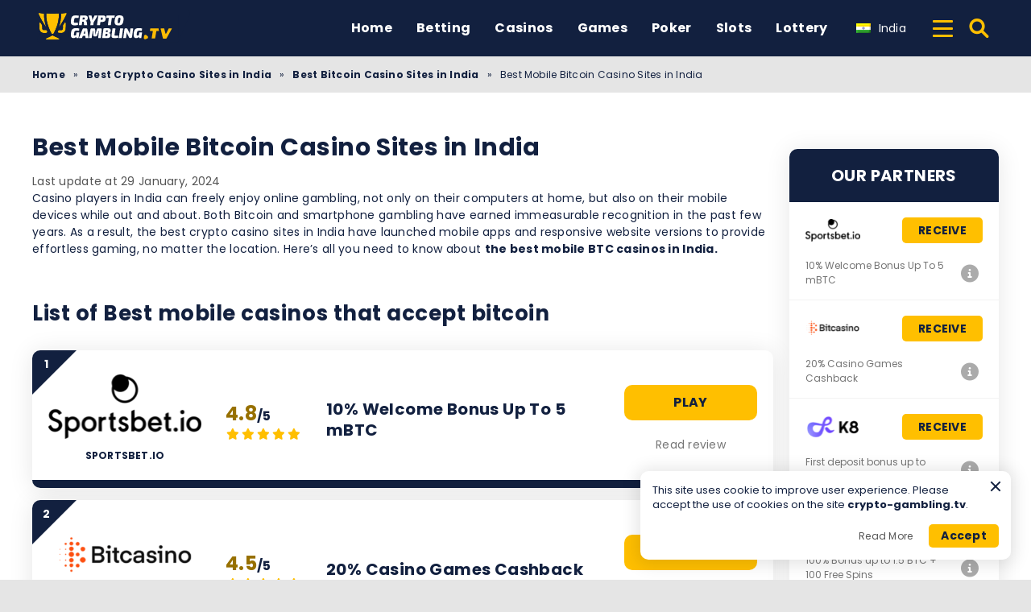

--- FILE ---
content_type: text/html; charset=UTF-8
request_url: https://crypto-gambling.tv/in/casino/bitcoin/mobile/
body_size: 24577
content:
<!DOCTYPE html><html lang="en-IN" prefix="og: https://ogp.me/ns#"><head><meta http-equiv="content-type" content="text/html; charset=UTF-8"><meta http-equiv="X-UA-Compatible" content="IE=edge"><meta name="HandheldFriendly" content="true"><meta name="viewport" content="width=device-width, initial-scale=1, maximum-scale=5"><link rel="profile" href="https://gmpg.org/xfn/11"><link rel="icon" type="image/png" sizes="32x32" href="https://crypto-gambling.tv/favicon-32x32.png"><link rel="icon" type="image/png" sizes="16x16" href="https://crypto-gambling.tv/favicon-16x16.png"><link rel="shortcut icon" href="https://crypto-gambling.tv/favicon.ico"><link rel="apple-touch-icon" sizes="180x180" href="https://crypto-gambling.tv/apple-touch-icon.png"><link rel="mask-icon" href="https://crypto-gambling.tv/safari-pinned-tab.svg" color="#12203f"><meta name="msapplication-TileImage" content="https://crypto-gambling.tv/mstile-144x144.png"><link rel="manifest" href="https://crypto-gambling.tv/site.webmanifest"><link rel="preload" href="https://crypto-gambling.tv/wp-content/themes/ltv/assets/fonts/ltv/ltv.ttf?v21" as="font" type="font/ttf" crossorigin><link rel="preload" href="https://crypto-gambling.tv/wp-content/themes/ltv/assets/fonts/ltv/ltv.woff?v21" as="font" type="font/woff" crossorigin><link rel="preload" href="https://crypto-gambling.tv/wp-content/themes/ltv/assets/fonts/poppins/r.woff2" as="font" type="font/woff2" crossorigin><link rel="preload" href="https://crypto-gambling.tv/wp-content/themes/ltv/assets/fonts/poppins/700.woff2" as="font" type="font/woff2" crossorigin><link rel="preload" href="https://crypto-gambling.tv/wp-content/uploads/2022/09/cryptogambling-logo.svg" as="image" type="image/svg+xml"><meta name="apple-mobile-web-app-title" content="CRYPTO-GAMBLING.TV"><meta name="application-name" content="CRYPTO-GAMBLING.TV"><meta name="msapplication-TileColor" content="#12203f"><meta name="theme-color" content="#12203f"><style>:where(body, iframe, pre, img, svg, video, canvas, select) {
            max-width: 100%;
            overflow: auto;
            word-break: break-word;
        }</style> <script data-cfasync="false" data-no-defer="1" data-no-minify="1" data-no-optimize="1">var ewww_webp_supported=!1;function check_webp_feature(A,e){var w;e=void 0!==e?e:function(){},ewww_webp_supported?e(ewww_webp_supported):((w=new Image).onload=function(){ewww_webp_supported=0<w.width&&0<w.height,e&&e(ewww_webp_supported)},w.onerror=function(){e&&e(!1)},w.src="data:image/webp;base64,"+{alpha:"UklGRkoAAABXRUJQVlA4WAoAAAAQAAAAAAAAAAAAQUxQSAwAAAARBxAR/Q9ERP8DAABWUDggGAAAABQBAJ0BKgEAAQAAAP4AAA3AAP7mtQAAAA=="}[A])}check_webp_feature("alpha");</script><script data-cfasync="false" data-no-defer="1" data-no-minify="1" data-no-optimize="1">var Arrive=function(c,w){"use strict";if(c.MutationObserver&&"undefined"!=typeof HTMLElement){var r,a=0,u=(r=HTMLElement.prototype.matches||HTMLElement.prototype.webkitMatchesSelector||HTMLElement.prototype.mozMatchesSelector||HTMLElement.prototype.msMatchesSelector,{matchesSelector:function(e,t){return e instanceof HTMLElement&&r.call(e,t)},addMethod:function(e,t,r){var a=e[t];e[t]=function(){return r.length==arguments.length?r.apply(this,arguments):"function"==typeof a?a.apply(this,arguments):void 0}},callCallbacks:function(e,t){t&&t.options.onceOnly&&1==t.firedElems.length&&(e=[e[0]]);for(var r,a=0;r=e[a];a++)r&&r.callback&&r.callback.call(r.elem,r.elem);t&&t.options.onceOnly&&1==t.firedElems.length&&t.me.unbindEventWithSelectorAndCallback.call(t.target,t.selector,t.callback)},checkChildNodesRecursively:function(e,t,r,a){for(var i,n=0;i=e[n];n++)r(i,t,a)&&a.push({callback:t.callback,elem:i}),0<i.childNodes.length&&u.checkChildNodesRecursively(i.childNodes,t,r,a)},mergeArrays:function(e,t){var r,a={};for(r in e)e.hasOwnProperty(r)&&(a[r]=e[r]);for(r in t)t.hasOwnProperty(r)&&(a[r]=t[r]);return a},toElementsArray:function(e){return e=void 0!==e&&("number"!=typeof e.length||e===c)?[e]:e}}),e=(l.prototype.addEvent=function(e,t,r,a){a={target:e,selector:t,options:r,callback:a,firedElems:[]};return this._beforeAdding&&this._beforeAdding(a),this._eventsBucket.push(a),a},l.prototype.removeEvent=function(e){for(var t,r=this._eventsBucket.length-1;t=this._eventsBucket[r];r--)e(t)&&(this._beforeRemoving&&this._beforeRemoving(t),(t=this._eventsBucket.splice(r,1))&&t.length&&(t[0].callback=null))},l.prototype.beforeAdding=function(e){this._beforeAdding=e},l.prototype.beforeRemoving=function(e){this._beforeRemoving=e},l),t=function(i,n){var o=new e,l=this,s={fireOnAttributesModification:!1};return o.beforeAdding(function(t){var e=t.target;e!==c.document&&e!==c||(e=document.getElementsByTagName("html")[0]);var r=new MutationObserver(function(e){n.call(this,e,t)}),a=i(t.options);r.observe(e,a),t.observer=r,t.me=l}),o.beforeRemoving(function(e){e.observer.disconnect()}),this.bindEvent=function(e,t,r){t=u.mergeArrays(s,t);for(var a=u.toElementsArray(this),i=0;i<a.length;i++)o.addEvent(a[i],e,t,r)},this.unbindEvent=function(){var r=u.toElementsArray(this);o.removeEvent(function(e){for(var t=0;t<r.length;t++)if(this===w||e.target===r[t])return!0;return!1})},this.unbindEventWithSelectorOrCallback=function(r){var a=u.toElementsArray(this),i=r,e="function"==typeof r?function(e){for(var t=0;t<a.length;t++)if((this===w||e.target===a[t])&&e.callback===i)return!0;return!1}:function(e){for(var t=0;t<a.length;t++)if((this===w||e.target===a[t])&&e.selector===r)return!0;return!1};o.removeEvent(e)},this.unbindEventWithSelectorAndCallback=function(r,a){var i=u.toElementsArray(this);o.removeEvent(function(e){for(var t=0;t<i.length;t++)if((this===w||e.target===i[t])&&e.selector===r&&e.callback===a)return!0;return!1})},this},i=new function(){var s={fireOnAttributesModification:!1,onceOnly:!1,existing:!1};function n(e,t,r){return!(!u.matchesSelector(e,t.selector)||(e._id===w&&(e._id=a++),-1!=t.firedElems.indexOf(e._id)))&&(t.firedElems.push(e._id),!0)}var c=(i=new t(function(e){var t={attributes:!1,childList:!0,subtree:!0};return e.fireOnAttributesModification&&(t.attributes=!0),t},function(e,i){e.forEach(function(e){var t=e.addedNodes,r=e.target,a=[];null!==t&&0<t.length?u.checkChildNodesRecursively(t,i,n,a):"attributes"===e.type&&n(r,i)&&a.push({callback:i.callback,elem:r}),u.callCallbacks(a,i)})})).bindEvent;return i.bindEvent=function(e,t,r){t=void 0===r?(r=t,s):u.mergeArrays(s,t);var a=u.toElementsArray(this);if(t.existing){for(var i=[],n=0;n<a.length;n++)for(var o=a[n].querySelectorAll(e),l=0;l<o.length;l++)i.push({callback:r,elem:o[l]});if(t.onceOnly&&i.length)return r.call(i[0].elem,i[0].elem);setTimeout(u.callCallbacks,1,i)}c.call(this,e,t,r)},i},o=new function(){var a={};function i(e,t){return u.matchesSelector(e,t.selector)}var n=(o=new t(function(){return{childList:!0,subtree:!0}},function(e,r){e.forEach(function(e){var t=e.removedNodes,e=[];null!==t&&0<t.length&&u.checkChildNodesRecursively(t,r,i,e),u.callCallbacks(e,r)})})).bindEvent;return o.bindEvent=function(e,t,r){t=void 0===r?(r=t,a):u.mergeArrays(a,t),n.call(this,e,t,r)},o};d(HTMLElement.prototype),d(NodeList.prototype),d(HTMLCollection.prototype),d(HTMLDocument.prototype),d(Window.prototype);var n={};return s(i,n,"unbindAllArrive"),s(o,n,"unbindAllLeave"),n}function l(){this._eventsBucket=[],this._beforeAdding=null,this._beforeRemoving=null}function s(e,t,r){u.addMethod(t,r,e.unbindEvent),u.addMethod(t,r,e.unbindEventWithSelectorOrCallback),u.addMethod(t,r,e.unbindEventWithSelectorAndCallback)}function d(e){e.arrive=i.bindEvent,s(i,e,"unbindArrive"),e.leave=o.bindEvent,s(o,e,"unbindLeave")}}(window,void 0),ewww_webp_supported=!1;function check_webp_feature(e,t){var r;ewww_webp_supported?t(ewww_webp_supported):((r=new Image).onload=function(){ewww_webp_supported=0<r.width&&0<r.height,t(ewww_webp_supported)},r.onerror=function(){t(!1)},r.src="data:image/webp;base64,"+{alpha:"UklGRkoAAABXRUJQVlA4WAoAAAAQAAAAAAAAAAAAQUxQSAwAAAARBxAR/Q9ERP8DAABWUDggGAAAABQBAJ0BKgEAAQAAAP4AAA3AAP7mtQAAAA==",animation:"UklGRlIAAABXRUJQVlA4WAoAAAASAAAAAAAAAAAAQU5JTQYAAAD/////AABBTk1GJgAAAAAAAAAAAAAAAAAAAGQAAABWUDhMDQAAAC8AAAAQBxAREYiI/gcA"}[e])}function ewwwLoadImages(e){if(e){for(var t=document.querySelectorAll(".batch-image img, .image-wrapper a, .ngg-pro-masonry-item a, .ngg-galleria-offscreen-seo-wrapper a"),r=0,a=t.length;r<a;r++)ewwwAttr(t[r],"data-src",t[r].getAttribute("data-webp")),ewwwAttr(t[r],"data-thumbnail",t[r].getAttribute("data-webp-thumbnail"));for(var i=document.querySelectorAll("div.woocommerce-product-gallery__image"),r=0,a=i.length;r<a;r++)ewwwAttr(i[r],"data-thumb",i[r].getAttribute("data-webp-thumb"))}for(var n=document.querySelectorAll("video"),r=0,a=n.length;r<a;r++)ewwwAttr(n[r],"poster",e?n[r].getAttribute("data-poster-webp"):n[r].getAttribute("data-poster-image"));for(var o,l=document.querySelectorAll("img.ewww_webp_lazy_load"),r=0,a=l.length;r<a;r++)e&&(ewwwAttr(l[r],"data-lazy-srcset",l[r].getAttribute("data-lazy-srcset-webp")),ewwwAttr(l[r],"data-srcset",l[r].getAttribute("data-srcset-webp")),ewwwAttr(l[r],"data-lazy-src",l[r].getAttribute("data-lazy-src-webp")),ewwwAttr(l[r],"data-src",l[r].getAttribute("data-src-webp")),ewwwAttr(l[r],"data-orig-file",l[r].getAttribute("data-webp-orig-file")),ewwwAttr(l[r],"data-medium-file",l[r].getAttribute("data-webp-medium-file")),ewwwAttr(l[r],"data-large-file",l[r].getAttribute("data-webp-large-file")),null!=(o=l[r].getAttribute("srcset"))&&!1!==o&&o.includes("R0lGOD")&&ewwwAttr(l[r],"src",l[r].getAttribute("data-lazy-src-webp"))),l[r].className=l[r].className.replace(/\bewww_webp_lazy_load\b/,"");for(var s=document.querySelectorAll(".ewww_webp"),r=0,a=s.length;r<a;r++)e?(ewwwAttr(s[r],"srcset",s[r].getAttribute("data-srcset-webp")),ewwwAttr(s[r],"src",s[r].getAttribute("data-src-webp")),ewwwAttr(s[r],"data-orig-file",s[r].getAttribute("data-webp-orig-file")),ewwwAttr(s[r],"data-medium-file",s[r].getAttribute("data-webp-medium-file")),ewwwAttr(s[r],"data-large-file",s[r].getAttribute("data-webp-large-file")),ewwwAttr(s[r],"data-large_image",s[r].getAttribute("data-webp-large_image")),ewwwAttr(s[r],"data-src",s[r].getAttribute("data-webp-src"))):(ewwwAttr(s[r],"srcset",s[r].getAttribute("data-srcset-img")),ewwwAttr(s[r],"src",s[r].getAttribute("data-src-img"))),s[r].className=s[r].className.replace(/\bewww_webp\b/,"ewww_webp_loaded");window.jQuery&&jQuery.fn.isotope&&jQuery.fn.imagesLoaded&&(jQuery(".fusion-posts-container-infinite").imagesLoaded(function(){jQuery(".fusion-posts-container-infinite").hasClass("isotope")&&jQuery(".fusion-posts-container-infinite").isotope()}),jQuery(".fusion-portfolio:not(.fusion-recent-works) .fusion-portfolio-wrapper").imagesLoaded(function(){jQuery(".fusion-portfolio:not(.fusion-recent-works) .fusion-portfolio-wrapper").isotope()}))}function ewwwWebPInit(e){ewwwLoadImages(e),ewwwNggLoadGalleries(e),document.arrive(".ewww_webp",function(){ewwwLoadImages(e)}),document.arrive(".ewww_webp_lazy_load",function(){ewwwLoadImages(e)}),document.arrive("videos",function(){ewwwLoadImages(e)}),"loading"==document.readyState?document.addEventListener("DOMContentLoaded",ewwwJSONParserInit):("undefined"!=typeof galleries&&ewwwNggParseGalleries(e),ewwwWooParseVariations(e))}function ewwwAttr(e,t,r){null!=r&&!1!==r&&e.setAttribute(t,r)}function ewwwJSONParserInit(){"undefined"!=typeof galleries&&check_webp_feature("alpha",ewwwNggParseGalleries),check_webp_feature("alpha",ewwwWooParseVariations)}function ewwwWooParseVariations(e){if(e)for(var t=document.querySelectorAll("form.variations_form"),r=0,a=t.length;r<a;r++){var i=t[r].getAttribute("data-product_variations"),n=!1;try{for(var o in i=JSON.parse(i))void 0!==i[o]&&void 0!==i[o].image&&(void 0!==i[o].image.src_webp&&(i[o].image.src=i[o].image.src_webp,n=!0),void 0!==i[o].image.srcset_webp&&(i[o].image.srcset=i[o].image.srcset_webp,n=!0),void 0!==i[o].image.full_src_webp&&(i[o].image.full_src=i[o].image.full_src_webp,n=!0),void 0!==i[o].image.gallery_thumbnail_src_webp&&(i[o].image.gallery_thumbnail_src=i[o].image.gallery_thumbnail_src_webp,n=!0),void 0!==i[o].image.thumb_src_webp&&(i[o].image.thumb_src=i[o].image.thumb_src_webp,n=!0));n&&ewwwAttr(t[r],"data-product_variations",JSON.stringify(i))}catch(e){}}}function ewwwNggParseGalleries(e){if(e)for(var t in galleries){var r=galleries[t];galleries[t].images_list=ewwwNggParseImageList(r.images_list)}}function ewwwNggLoadGalleries(e){e&&document.addEventListener("ngg.galleria.themeadded",function(e,t){window.ngg_galleria._create_backup=window.ngg_galleria.create,window.ngg_galleria.create=function(e,t){var r=$(e).data("id");return galleries["gallery_"+r].images_list=ewwwNggParseImageList(galleries["gallery_"+r].images_list),window.ngg_galleria._create_backup(e,t)}})}function ewwwNggParseImageList(e){for(var t in e){var r=e[t];if(void 0!==r["image-webp"]&&(e[t].image=r["image-webp"],delete e[t]["image-webp"]),void 0!==r["thumb-webp"]&&(e[t].thumb=r["thumb-webp"],delete e[t]["thumb-webp"]),void 0!==r.full_image_webp&&(e[t].full_image=r.full_image_webp,delete e[t].full_image_webp),void 0!==r.srcsets)for(var a in r.srcsets)nggSrcset=r.srcsets[a],void 0!==r.srcsets[a+"-webp"]&&(e[t].srcsets[a]=r.srcsets[a+"-webp"],delete e[t].srcsets[a+"-webp"]);if(void 0!==r.full_srcsets)for(var i in r.full_srcsets)nggFSrcset=r.full_srcsets[i],void 0!==r.full_srcsets[i+"-webp"]&&(e[t].full_srcsets[i]=r.full_srcsets[i+"-webp"],delete e[t].full_srcsets[i+"-webp"])}return e}check_webp_feature("alpha",ewwwWebPInit);</script> <style>img:is([sizes="auto" i], [sizes^="auto," i]) { contain-intrinsic-size: 3000px 1500px }</style><link rel="alternate" hreflang="en-us" href="https://crypto-gambling.tv/casino/bitcoin/mobile/"><link rel="alternate" hreflang="en-de" href="https://crypto-gambling.tv/de/casino/bitcoin/mobile/"><link rel="alternate" hreflang="en-pl" href="https://crypto-gambling.tv/pl/casino/bitcoin/mobile/"><link rel="alternate" hreflang="en-ph" href="https://crypto-gambling.tv/ph/casino/bitcoin/mobile/"><link rel="alternate" hreflang="en-vn" href="https://crypto-gambling.tv/vi/casino/bitcoin/mobile/"><link rel="alternate" hreflang="en-sg" href="https://crypto-gambling.tv/sg/casino/bitcoin/mobile/"><link rel="alternate" hreflang="en-in" href="https://crypto-gambling.tv/in/casino/bitcoin/mobile/"><link rel="alternate" hreflang="x-default" href="https://crypto-gambling.tv/casino/bitcoin/mobile/"><link media="all" href="https://crypto-gambling.tv/wp-content/resources/css/aggregated_b1d5363e22333775a3e2b09c87d99e78.css" rel="stylesheet"><title>Best Mobile Bitcoin Casinos in India 💰 iOS &amp; Android 📱</title><meta name="description" content="Discover the Best Bitcoin Casino Apps in India ⚜️ → Find the right casino for you out of mobile-friendly platforms we’ve ranked and reviewed ✓"><meta name="robots" content="follow, index, max-snippet:-1, max-video-preview:-1, max-image-preview:large"><link rel="canonical" href="https://crypto-gambling.tv/in/casino/bitcoin/mobile/"><meta property="og:locale" content="en_US"><meta property="og:type" content="article"><meta property="og:title" content="Best Mobile Bitcoin Casinos in India 💰 iOS &amp; Android 📱"><meta property="og:description" content="Discover the Best Bitcoin Casino Apps in India ⚜️ → Find the right casino for you out of mobile-friendly platforms we’ve ranked and reviewed ✓"><meta property="og:url" content="https://crypto-gambling.tv/in/casino/bitcoin/mobile/"><meta property="og:site_name" content="Crypto Gambling TV"><meta property="og:updated_time" content="2024-01-29T16:35:48+00:00"><meta property="article:published_time" content="2022-10-26T21:22:13+00:00"><meta property="article:modified_time" content="2024-01-29T16:35:48+00:00"><meta name="twitter:card" content="summary_large_image"><meta name="twitter:title" content="Best Mobile Bitcoin Casinos in India 💰 iOS &amp; Android 📱"><meta name="twitter:description" content="Discover the Best Bitcoin Casino Apps in India ⚜️ → Find the right casino for you out of mobile-friendly platforms we’ve ranked and reviewed ✓"> <script type="application/ld+json" class="rank-math-schema-pro">{"@context":"https://schema.org","@graph":[{"@type":"Organization","@id":"https://crypto-gambling.tv/in/#organization/","name":"CRYPTO GAMBLING"},{"@type":"WebSite","@id":"https://crypto-gambling.tv/in/#website/","url":"https://crypto-gambling.tv/in/","name":"Crypto Gambling TV","publisher":{"@id":"https://crypto-gambling.tv/in/#organization/"},"inLanguage":"en-IN","potentialAction":{"@type":"SearchAction","target":"https://crypto-gambling.tv/in/search/{search_term_string}/","query-input":"required name=search_term_string"}},{"@type":"BreadcrumbList","@id":"https://crypto-gambling.tv/in/casino/bitcoin/mobile/#breadcrumb","itemListElement":[{"@type":"ListItem","position":"1","item":{"@id":"https://crypto-gambling.tv/in/","name":"Home"}},{"@type":"ListItem","position":"2","item":{"@id":"https://crypto-gambling.tv/in/casino/","name":"Best Crypto Casino Sites in India"}},{"@type":"ListItem","position":"3","item":{"@id":"https://crypto-gambling.tv/in/casino/bitcoin/","name":"Best Bitcoin Casino Sites in India"}},{"@type":"ListItem","position":"4","item":{"@id":"https://crypto-gambling.tv/in/casino/bitcoin/mobile/","name":"Best Mobile Bitcoin Casino Sites in India"}}]},{"@type":"WebPage","@id":"https://crypto-gambling.tv/in/casino/bitcoin/mobile/#webpage","url":"https://crypto-gambling.tv/in/casino/bitcoin/mobile/","name":"Best Mobile Bitcoin Casinos in India \ud83d\udcb0 iOS &amp; Android \ud83d\udcf1","datePublished":"2022-10-26T21:22:13+00:00","dateModified":"2024-01-29T16:35:48+00:00","isPartOf":{"@id":"https://crypto-gambling.tv/in/#website/"},"inLanguage":"en-IN","breadcrumb":{"@id":"https://crypto-gambling.tv/in/casino/bitcoin/mobile/#breadcrumb"}},{"@type":"Person","@id":"https://crypto-gambling.tv/in/author/jarin-ahmed/","name":"Jarin Ahmed","description":"Like many aspiring writers, Jarin focuses on bringing life to the text for her readers. She is an avid sports lover, growing up in a family obsessed with bookies. She is an expert in the iGaming niche and has secondary obsessions with Gardening and cooking.","url":"https://crypto-gambling.tv/in/author/jarin-ahmed/","image":{"@type":"ImageObject","@id":"https://crypto-gambling.tv/wp-content/uploads/2022/10/avatar_user_3_1664795677-96x96.jpeg","url":"https://crypto-gambling.tv/wp-content/uploads/2022/10/avatar_user_3_1664795677-96x96.jpeg","caption":"Jarin Ahmed","inLanguage":"en-IN"},"worksFor":{"@id":"https://crypto-gambling.tv/in/#organization/"},"sameAs":["https://www.linkedin.com/in/jarin-ahmed-226093141/"]},{"headline":"Best Mobile Bitcoin Casinos in India \ud83d\udcb0 iOS &amp; Android \ud83d\udcf1","description":"Discover the Best Bitcoin Casino Apps in India \u269c\ufe0f \u2192 Find the right casino for you out of mobile-friendly platforms we\u2019ve ranked and reviewed \u2713","@type":"Article","author":{"@id":"https://crypto-gambling.tv/in/author/jarin-ahmed/","name":"Jarin Ahmed"},"datePublished":"2022-10-26T21:22:13+00:00","dateModified":"2024-01-29T16:35:48+00:00","name":"Best Mobile Bitcoin Casinos in India \ud83d\udcb0 iOS &amp; Android \ud83d\udcf1","@id":"https://crypto-gambling.tv/in/casino/bitcoin/mobile/#schema-946848","isPartOf":{"@id":"https://crypto-gambling.tv/in/casino/bitcoin/mobile/#webpage"},"publisher":{"@id":"https://crypto-gambling.tv/in/#organization/"},"inLanguage":"en-IN","mainEntityOfPage":{"@id":"https://crypto-gambling.tv/in/casino/bitcoin/mobile/#webpage"}}]}</script> <link rel='dns-prefetch' href='//www.googletagmanager.com'><link rel='preconnect' href='https://static.crypto-gambling.tv'><style id='classic-theme-styles-inline-css'>/*! This file is auto-generated */
.wp-block-button__link{color:#fff;background-color:#32373c;border-radius:9999px;box-shadow:none;text-decoration:none;padding:calc(.667em + 2px) calc(1.333em + 2px);font-size:1.125em}.wp-block-file__button{background:#32373c;color:#fff;text-decoration:none}</style><style id='safe-svg-svg-icon-style-inline-css'>.safe-svg-cover{text-align:center}.safe-svg-cover .safe-svg-inside{display:inline-block;max-width:100%}.safe-svg-cover svg{fill:currentColor;height:100%;max-height:100%;max-width:100%;width:100%}</style> <script id="ltv-red-analytics-js-extra">var ltv_red_anly = {"g_id":"G-KZS2YWVHFM","lang":"\/in","sd":"0"};</script> <script id="main-js-extra">var LTV = {"search_link":"https:\/\/crypto-gambling.tv\/in\/search\/","sw":"0","search_too_short":"Please lengthen this text to %s characters or more.","aff_link_output_type":"BUTTON","desk_width":"1200"};</script> <script id="ezf-min-js-extra">var ezf_var = {"ajaxurl":"https:\/\/crypto-gambling.tv\/wp-content\/ajax.php","aff_behavior":"proxy"};</script> <script src="https://crypto-gambling.tv/wp-content/themes/ltv/assets/js/ezf-min.js?ver=1.7.189" id="ezf-min-js" defer data-wp-strategy="defer"></script> <link rel="alternate" title="oEmbed (JSON)" type="application/json+oembed" href="https://crypto-gambling.tv/in/wp-json/oembed/1.0/embed?url=https%3A%2F%2Fcrypto-gambling.tv%2Fin%2Fcasino%2Fbitcoin%2Fmobile%2F"><link rel="alternate" title="oEmbed (XML)" type="text/xml+oembed" href="https://crypto-gambling.tv/in/wp-json/oembed/1.0/embed?url=https%3A%2F%2Fcrypto-gambling.tv%2Fin%2Fcasino%2Fbitcoin%2Fmobile%2F&#038;format=xml"> <script>document.cookie = "ltvSession=1; path=/; max-age=2592000";</script> <script>// GTAG - Initialize Data Layer
                    window.dataLayer = window.dataLayer || [];
                    window.gtag = function() { dataLayer.push(arguments); }

                    //Set the default consent state
                    gtag('consent', 'default', {
                        'ad_storage': 'denied',
                        'ad_user_data': 'denied',
                        'ad_personalization': 'denied',
                        'analytics_storage': 'granted',
                        'functionality_storage': 'granted',
                        'personalization_storage': 'granted',
                        'security_storage': 'granted',
                        'wait_for_update': 500
                    });

                    // Load existing choices
                    var cookie_consentGranted = ltv_cookie_grant_get();
                    if (cookie_consentGranted) {
                        gtag('consent', 'update', cookie_consentGranted);
                    }

                    function ltv_cookie_grant_get() {
                        var v = document.cookie.match('(^|;) ?' + "cookie_consentGranted" + '=([^;]*)(;|$)');
                        var value = v ? v[2] : null;
                        return value ? JSON.parse(value) : null;
                    }

                    // MS Clarity
                    var msc_granted = localStorage.getItem('msc_granted');
                    if (typeof window.clarity === 'function' && msc_granted) {
                        window.clarity('consentv2', {
                            ad_Storage: 'granted',
                            analytics_Storage: 'granted'
                        });
                    }</script> <style media="all"
                                                                                                          id="siteorigin-panels-layouts-head">/* Layout 5606 */ #pgc-5606-0-0 { width:100%;width:calc(100% - ( 0 * 30px ) ) } #pl-5606 .so-panel { margin-bottom:30px } #pl-5606 .so-panel:last-of-type { margin-bottom:0px }</style> <script>document.addEventListener('DOMContentLoaded', function() {
            var images = document.querySelectorAll('img');

            if (images) {
                images.forEach(function(img) {
                    var sizes = img.getAttribute('data-sizes');
                    if (sizes) {
                        img.setAttribute('sizes', sizes);
                        img.removeAttribute('data-sizes');
                    }
                });
            }
        });</script> </head><body class="wp-singular page-template page-template-page-templates page-template-page-builder page-template-page-templatespage-builder-php page page-id-5606 page-child parent-pageid-5826 wp-theme-ltv cs-betting siteorigin-panels">
<script data-cfasync="false" data-no-defer="1" data-no-minify="1" data-no-optimize="1">if(typeof ewww_webp_supported==="undefined"){var ewww_webp_supported=!1}if(ewww_webp_supported){document.body.classList.add("webp-support")}</script><div class="ltv-header-spacing"></div><header class="ltv-header-main"><div class="container"><div class="h-mobile-nav-btn" > <button aria-label="Menu" type="button"> <span class="top"></span> <span class="middle"></span> <span class="bottom"></span> </button></div><div class="logo"> <a href="https://crypto-gambling.tv/in/" aria-label="Crypto Gambling TV"> <img width="200" height="50" src="https://crypto-gambling.tv/wp-content/uploads/2022/09/cryptogambling-logo.svg" loading="eager" class="skip-lazy" alt="Crypto Gambling TV"> </a></div><nav id="ltv-nav-main" class="ltv-nav-main scroll"><div class="ltv-nav-main-inner"><ul class="m-desk"><li><div class="ltv-menu-item has-no-icon" ><a href="https://crypto-gambling.tv/in/" class="ltv-menu-link">Home</a></div></li><li class="menu-item-has-children"><div class="ltv-menu-item has-no-icon" ><a href="https://crypto-gambling.tv/in/betting/" class="ltv-menu-link">Betting</a> <a href="javascript:" class="ltv-submenu-expand-btn" aria-label="View menu: Betting"></a></div><ul class="sub-menu depth-0"><li><a href="https://crypto-gambling.tv/in/betting/bitcoin/">Bitcoin</a></li><li><a href="https://crypto-gambling.tv/in/betting/ethereum/">Ethereum</a></li><li><a href="https://crypto-gambling.tv/in/betting/litecoin/">Litecoin</a></li><li><a href="https://crypto-gambling.tv/in/betting/dogecoin/">Dogecoin</a></li></ul></li><li class="menu-item-has-children"><div class="ltv-menu-item has-no-icon" ><a href="https://crypto-gambling.tv/in/casino/" class="ltv-menu-link">Casinos</a> <a href="javascript:" class="ltv-submenu-expand-btn" aria-label="View menu: Casinos"></a></div><ul class="sub-menu depth-0"><li><a href="https://crypto-gambling.tv/in/casino/bitcoin/">Bitcoin</a></li><li><a href="https://crypto-gambling.tv/in/casino/ethereum/">Ethereum</a></li><li><a href="https://crypto-gambling.tv/in/casino/litecoin/">Litecoin</a></li><li><a href="https://crypto-gambling.tv/in/casino/dogecoin/">Dogecoin</a></li></ul></li><li class="menu-item-has-children"><div class="ltv-menu-item has-no-icon" ><a href="https://crypto-gambling.tv/in/games/" class="ltv-menu-link">Games</a> <a href="javascript:" class="ltv-submenu-expand-btn" aria-label="View menu: Games"></a></div><ul class="sub-menu depth-0"><li class="menu-item-has-children"><div class="ltv-menu-item has-no-icon"><a href="https://crypto-gambling.tv/in/games/bitcoin/">Bitcoin Casino Games</a> <a href="javascript:" class="ltv-submenu-expand-btn" aria-label="View menu: Bitcoin Casino Games"></a></div><ul class="sub-menu depth-1"><li><a href="https://crypto-gambling.tv/in/games/bitcoin/baccarat/">Baccarat</a></li><li><a href="https://crypto-gambling.tv/in/games/bitcoin/bingo/">Bingo</a></li><li><a href="https://crypto-gambling.tv/in/games/bitcoin/blackjack/">Blackjack</a></li><li><a href="https://crypto-gambling.tv/in/games/bitcoin/craps/">Craps</a></li><li><a href="https://crypto-gambling.tv/in/games/bitcoin/keno/">Keno</a></li><li><a href="https://crypto-gambling.tv/in/games/bitcoin/roulette/">Roulette</a></li></ul></li><li><a href="https://crypto-gambling.tv/in/games/ethereum/">Ethereum Casino Games</a></li><li><a href="https://crypto-gambling.tv/in/games/litecoin/">Litecoin Casino Games</a></li><li><a href="https://crypto-gambling.tv/in/games/dogecoin/">Dogecoin Casino Games</a></li></ul></li><li><div class="ltv-menu-item has-no-icon" ><a href="https://crypto-gambling.tv/in/poker/" class="ltv-menu-link">Poker</a></div></li><li class="menu-item-has-children"><div class="ltv-menu-item has-no-icon" ><a href="https://crypto-gambling.tv/in/slots/" class="ltv-menu-link">Slots</a> <a href="javascript:" class="ltv-submenu-expand-btn" aria-label="View menu: Slots"></a></div><ul class="sub-menu depth-0"><li class="current-menu-item"><a href="https://crypto-gambling.tv/in/slots/bitcoin/" aria-current="page">Bitcoin</a></li><li><a href="https://crypto-gambling.tv/in/slots/ethereum/">Ethereum</a></li><li><a href="https://crypto-gambling.tv/in/slots/litecoin/">Litecoin</a></li><li><a href="https://crypto-gambling.tv/in/slots/dogecoin/">Dogecoin</a></li></ul></li><li class="menu-item-has-children"><div class="ltv-menu-item has-no-icon" ><a href="https://crypto-gambling.tv/in/lottery/" class="ltv-menu-link">Lottery</a> <a href="javascript:" class="ltv-submenu-expand-btn" aria-label="View menu: Lottery"></a></div><ul class="sub-menu depth-0"><li><a href="https://crypto-gambling.tv/in/lottery/dogecoin/">Dogecoin</a></li><li><a href="https://crypto-gambling.tv/in/lottery/bitcoin/">Bitcoin</a></li></ul></li></ul><div class="ltv-sm-menu mob"><ul><li class="menu-item-has-children"><div class="ltv-menu-item has-no-icon" ><a href="javascript:" class="ltv-menu-link">Other Games</a> <a href="javascript:" class="ltv-submenu-expand-btn" aria-label="View menu: Other Games"></a></div><ul class="sub-menu depth-0"><li><a href="https://crypto-gambling.tv/in/games/bitcoin/baccarat/">Bitcoin Baccarat in India</a></li><li><a href="https://crypto-gambling.tv/in/games/bitcoin/bingo/">Bitcoin Bingo in India</a></li><li><a href="https://crypto-gambling.tv/in/games/bitcoin/blackjack/">Bitcoin Blackjack in India</a></li><li><a href="https://crypto-gambling.tv/in/games/bitcoin/craps/">Bitcoin Craps in India</a></li><li><a href="https://crypto-gambling.tv/in/games/bitcoin/keno/">Bitcoin Keno in India</a></li><li><a href="https://crypto-gambling.tv/in/games/bitcoin/roulette/">Bitcoin Roulette in India</a></li></ul></li><li class="menu-item-has-children"><div class="ltv-menu-item has-no-icon" ><a href="https://crypto-gambling.tv/in/betting-bonuses/" class="ltv-menu-link">Bonuses in India</a> <a href="javascript:" class="ltv-submenu-expand-btn" aria-label="View menu: Bonuses in India"></a></div><ul class="sub-menu depth-0"><li><a href="https://crypto-gambling.tv/in/betting-bonuses/cloudbet/welcome-bonus/">Cloudbet India Welcome Bonus</a></li></ul></li><li class="menu-item-has-children"><div class="ltv-menu-item has-no-icon" ><a href="javascript:" class="ltv-menu-link">Sports</a> <a href="javascript:" class="ltv-submenu-expand-btn" aria-label="View menu: Sports"></a></div><ul class="sub-menu depth-0"><li><a href="https://crypto-gambling.tv/in/betting/litecoin/">Best Litecoin Sports Betting Sites in India</a></li><li><a href="https://crypto-gambling.tv/in/betting/ethereum/">Best Ethereum Sports Betting Sites in India</a></li><li><a href="https://crypto-gambling.tv/in/betting/dogecoin/">Best Dogecoin Sports Betting Sites in India</a></li><li class="menu-item-has-children"><div class="ltv-menu-item has-no-icon"><a href="https://crypto-gambling.tv/in/betting/bitcoin/">Best Bitcoin Sports Betting Sites in India</a> <a href="javascript:" class="ltv-submenu-expand-btn" aria-label="View menu: Best Bitcoin Sports Betting Sites in India"></a></div><ul class="sub-menu depth-1"><li><a href="https://crypto-gambling.tv/in/betting/bitcoin/esports/">Best Bitcoin eSports Betting Sites in India</a></li><li><a href="https://crypto-gambling.tv/in/betting/bitcoin/formula-1/">Best Bitcoin Formula 1 Betting Sites in India</a></li><li><a href="https://crypto-gambling.tv/in/betting/bitcoin/golf/">Best Bitcoin Golf Betting Sites in India</a></li><li><a href="https://crypto-gambling.tv/in/betting/bitcoin/football/">Best Bitcoin Soccer Betting Sites in India</a></li></ul></li></ul></li><li><div class="ltv-menu-item has-no-icon" ><a href="https://crypto-gambling.tv/in/casino/bitcoin/mobile/" class="ltv-menu-link">Best Mobile Bitcoin Casinos</a></div></li></ul></div><div class="ltv-lang-switcher wpml mob"> <a href="javascript:" class="ltv-ls-switch"> <span class="ltv-ls-icon"><noscript><img width="18" height="12" src="https://crypto-gambling.tv/wp-content/uploads/flags/in.png" alt="India - Crypto Gambling TV"></noscript><img class="lazyload" width="18" height="12" src='data:image/svg+xml,%3Csvg%20xmlns=%22http://www.w3.org/2000/svg%22%20viewBox=%220%200%2018%2012%22%3E%3C/svg%3E' data-src="https://crypto-gambling.tv/wp-content/uploads/flags/in.png" alt="India - Crypto Gambling TV"></span> <span class="ltv-ls-txt">India</span> </a><div class="inner"><div class="back">Back</div><div class="list"><ul class="ltv-ls-list"><li> <a href="https://crypto-gambling.tv/de/casino/bitcoin/mobile/"> <span class="flag"><noscript><img width="18" height="12" src="https://crypto-gambling.tv/wp-content/plugins/sitepress-multilingual-cms/res/flags/de.png" alt="Germany - Crypto Gambling TV"></noscript><img class="lazyload" width="18" height="12" src='data:image/svg+xml,%3Csvg%20xmlns=%22http://www.w3.org/2000/svg%22%20viewBox=%220%200%2018%2012%22%3E%3C/svg%3E' data-src="https://crypto-gambling.tv/wp-content/plugins/sitepress-multilingual-cms/res/flags/de.png" alt="Germany - Crypto Gambling TV"></span> <span class="name">Germany</span> </a></li><li class="active"> <a href="https://crypto-gambling.tv/in/casino/bitcoin/mobile/"> <span class="flag"><noscript><img width="18" height="12" src="https://crypto-gambling.tv/wp-content/uploads/flags/in.png" alt="India - Crypto Gambling TV"></noscript><img class="lazyload" width="18" height="12" src='data:image/svg+xml,%3Csvg%20xmlns=%22http://www.w3.org/2000/svg%22%20viewBox=%220%200%2018%2012%22%3E%3C/svg%3E' data-src="https://crypto-gambling.tv/wp-content/uploads/flags/in.png" alt="India - Crypto Gambling TV"></span> <span class="name">India</span> </a></li><li> <a href="https://crypto-gambling.tv/pl/casino/bitcoin/mobile/"> <span class="flag"><noscript><img width="18" height="12" src="https://crypto-gambling.tv/wp-content/plugins/sitepress-multilingual-cms/res/flags/pl.png" alt="Poland - Crypto Gambling TV"></noscript><img class="lazyload" width="18" height="12" src='data:image/svg+xml,%3Csvg%20xmlns=%22http://www.w3.org/2000/svg%22%20viewBox=%220%200%2018%2012%22%3E%3C/svg%3E' data-src="https://crypto-gambling.tv/wp-content/plugins/sitepress-multilingual-cms/res/flags/pl.png" alt="Poland - Crypto Gambling TV"></span> <span class="name">Poland</span> </a></li><li> <a href="https://crypto-gambling.tv/sg/casino/bitcoin/mobile/"> <span class="flag"><noscript><img width="18" height="12" src="https://crypto-gambling.tv/wp-content/uploads/flags/sg.png" alt="Singapore - Crypto Gambling TV"></noscript><img class="lazyload" width="18" height="12" src='data:image/svg+xml,%3Csvg%20xmlns=%22http://www.w3.org/2000/svg%22%20viewBox=%220%200%2018%2012%22%3E%3C/svg%3E' data-src="https://crypto-gambling.tv/wp-content/uploads/flags/sg.png" alt="Singapore - Crypto Gambling TV"></span> <span class="name">Singapore</span> </a></li><li> <a href="https://crypto-gambling.tv/ph/casino/bitcoin/mobile/"> <span class="flag"><noscript><img width="18" height="12" src="https://crypto-gambling.tv/wp-content/uploads/flags/ph.png" alt="The Philippines - Crypto Gambling TV"></noscript><img class="lazyload" width="18" height="12" src='data:image/svg+xml,%3Csvg%20xmlns=%22http://www.w3.org/2000/svg%22%20viewBox=%220%200%2018%2012%22%3E%3C/svg%3E' data-src="https://crypto-gambling.tv/wp-content/uploads/flags/ph.png" alt="The Philippines - Crypto Gambling TV"></span> <span class="name">The Philippines</span> </a></li><li> <a href="https://crypto-gambling.tv/casino/bitcoin/mobile/"> <span class="flag"><noscript><img width="18" height="12" src="https://crypto-gambling.tv/wp-content/uploads/flags/us.png" alt="USA - Crypto Gambling TV"></noscript><img class="lazyload" width="18" height="12" src='data:image/svg+xml,%3Csvg%20xmlns=%22http://www.w3.org/2000/svg%22%20viewBox=%220%200%2018%2012%22%3E%3C/svg%3E' data-src="https://crypto-gambling.tv/wp-content/uploads/flags/us.png" alt="USA - Crypto Gambling TV"></span> <span class="name">USA</span> </a></li><li> <a href="https://crypto-gambling.tv/vi/casino/bitcoin/mobile/"> <span class="flag"><noscript><img width="18" height="12" src="https://crypto-gambling.tv/wp-content/plugins/sitepress-multilingual-cms/res/flags/vi.png" alt="Vietnam - Crypto Gambling TV"></noscript><img class="lazyload" width="18" height="12" src='data:image/svg+xml,%3Csvg%20xmlns=%22http://www.w3.org/2000/svg%22%20viewBox=%220%200%2018%2012%22%3E%3C/svg%3E' data-src="https://crypto-gambling.tv/wp-content/plugins/sitepress-multilingual-cms/res/flags/vi.png" alt="Vietnam - Crypto Gambling TV"></span> <span class="name">Vietnam</span> </a></li></ul></div><div class="ltv-menu-mobile-spacer"></div></div></div><div class="ltv-menu-mobile-spacer"></div></div><div class="ltv-nav-main-overlay"></div></nav><div class="ltv-lang-switcher desk"> <a href="javascript:" class="ltv-ls-switch"> <span class="ltv-ls-icon"><noscript><img width="18" height="12" src="https://crypto-gambling.tv/wp-content/uploads/flags/in.png" alt="India - Crypto Gambling TV"></noscript><img class="lazyload" width="18" height="12" src='data:image/svg+xml,%3Csvg%20xmlns=%22http://www.w3.org/2000/svg%22%20viewBox=%220%200%2018%2012%22%3E%3C/svg%3E' data-src="https://crypto-gambling.tv/wp-content/uploads/flags/in.png" alt="India - Crypto Gambling TV"></span> <span class="ltv-ls-txt">India</span> </a><ul class="ltv-ls-list"><li> <a href="https://crypto-gambling.tv/de/casino/bitcoin/mobile/"> <span class="flag"><noscript><img width="18" height="12" loading="lazy" src="https://crypto-gambling.tv/wp-content/plugins/sitepress-multilingual-cms/res/flags/de.png" alt="Germany - Crypto Gambling TV"></noscript><img class="lazyload" width="18" height="12" loading="lazy" src='data:image/svg+xml,%3Csvg%20xmlns=%22http://www.w3.org/2000/svg%22%20viewBox=%220%200%2018%2012%22%3E%3C/svg%3E' data-src="https://crypto-gambling.tv/wp-content/plugins/sitepress-multilingual-cms/res/flags/de.png" alt="Germany - Crypto Gambling TV"></span> <span class="name">Germany</span> </a></li><li class="active"> <a href="https://crypto-gambling.tv/in/casino/bitcoin/mobile/"> <span class="flag"><noscript><img width="18" height="12" loading="lazy" src="https://crypto-gambling.tv/wp-content/uploads/flags/in.png" alt="India - Crypto Gambling TV"></noscript><img class="lazyload" width="18" height="12" loading="lazy" src='data:image/svg+xml,%3Csvg%20xmlns=%22http://www.w3.org/2000/svg%22%20viewBox=%220%200%2018%2012%22%3E%3C/svg%3E' data-src="https://crypto-gambling.tv/wp-content/uploads/flags/in.png" alt="India - Crypto Gambling TV"></span> <span class="name">India</span> </a></li><li> <a href="https://crypto-gambling.tv/pl/casino/bitcoin/mobile/"> <span class="flag"><noscript><img width="18" height="12" loading="lazy" src="https://crypto-gambling.tv/wp-content/plugins/sitepress-multilingual-cms/res/flags/pl.png" alt="Poland - Crypto Gambling TV"></noscript><img class="lazyload" width="18" height="12" loading="lazy" src='data:image/svg+xml,%3Csvg%20xmlns=%22http://www.w3.org/2000/svg%22%20viewBox=%220%200%2018%2012%22%3E%3C/svg%3E' data-src="https://crypto-gambling.tv/wp-content/plugins/sitepress-multilingual-cms/res/flags/pl.png" alt="Poland - Crypto Gambling TV"></span> <span class="name">Poland</span> </a></li><li> <a href="https://crypto-gambling.tv/sg/casino/bitcoin/mobile/"> <span class="flag"><noscript><img width="18" height="12" loading="lazy" src="https://crypto-gambling.tv/wp-content/uploads/flags/sg.png" alt="Singapore - Crypto Gambling TV"></noscript><img class="lazyload" width="18" height="12" loading="lazy" src='data:image/svg+xml,%3Csvg%20xmlns=%22http://www.w3.org/2000/svg%22%20viewBox=%220%200%2018%2012%22%3E%3C/svg%3E' data-src="https://crypto-gambling.tv/wp-content/uploads/flags/sg.png" alt="Singapore - Crypto Gambling TV"></span> <span class="name">Singapore</span> </a></li><li> <a href="https://crypto-gambling.tv/ph/casino/bitcoin/mobile/"> <span class="flag"><noscript><img width="18" height="12" loading="lazy" src="https://crypto-gambling.tv/wp-content/uploads/flags/ph.png" alt="The Philippines - Crypto Gambling TV"></noscript><img class="lazyload" width="18" height="12" loading="lazy" src='data:image/svg+xml,%3Csvg%20xmlns=%22http://www.w3.org/2000/svg%22%20viewBox=%220%200%2018%2012%22%3E%3C/svg%3E' data-src="https://crypto-gambling.tv/wp-content/uploads/flags/ph.png" alt="The Philippines - Crypto Gambling TV"></span> <span class="name">The Philippines</span> </a></li><li> <a href="https://crypto-gambling.tv/casino/bitcoin/mobile/"> <span class="flag"><noscript><img width="18" height="12" loading="lazy" src="https://crypto-gambling.tv/wp-content/uploads/flags/us.png" alt="USA - Crypto Gambling TV"></noscript><img class="lazyload" width="18" height="12" loading="lazy" src='data:image/svg+xml,%3Csvg%20xmlns=%22http://www.w3.org/2000/svg%22%20viewBox=%220%200%2018%2012%22%3E%3C/svg%3E' data-src="https://crypto-gambling.tv/wp-content/uploads/flags/us.png" alt="USA - Crypto Gambling TV"></span> <span class="name">USA</span> </a></li><li> <a href="https://crypto-gambling.tv/vi/casino/bitcoin/mobile/"> <span class="flag"><noscript><img width="18" height="12" loading="lazy" src="https://crypto-gambling.tv/wp-content/plugins/sitepress-multilingual-cms/res/flags/vi.png" alt="Vietnam - Crypto Gambling TV"></noscript><img class="lazyload" width="18" height="12" loading="lazy" src='data:image/svg+xml,%3Csvg%20xmlns=%22http://www.w3.org/2000/svg%22%20viewBox=%220%200%2018%2012%22%3E%3C/svg%3E' data-src="https://crypto-gambling.tv/wp-content/plugins/sitepress-multilingual-cms/res/flags/vi.png" alt="Vietnam - Crypto Gambling TV"></span> <span class="name">Vietnam</span> </a></li></ul></div> <button class="ltv-sm-ham" type="button" aria-label="Secondary menu"> <span></span> <span></span> <span></span> </button><form action="https://crypto-gambling.tv/in/" method="get" id="h-search-frm"><div class="h-search-input hidden"> <button class="h-search-close-btn" aria-label="Close the search bar" type="button"><i class="ltv ltv-xmark"></i></button> <input type="text" name="s" id="search-input-txt" placeholder="Type in what to search for..." autocomplete="off" minlength="3"></div> <button class="search-btn h-search-btn" aria-label="Search" type="button"><i class="ltv ltv-search"></i></button></form></div></header><div class="ltv-secondary-menu"><div class="container"><div class="content"><nav class="ltv-sm-menu"><div class="ltv-sm-inner"><ul><li class="menu-item-has-children"><div class="ltv-menu-item has-no-icon" ><a href="javascript:" class="ltv-menu-link">Other Games</a> <a href="javascript:" class="ltv-submenu-expand-btn" aria-label="View menu: Other Games"></a></div><ul class="sub-menu depth-0"><li><a href="https://crypto-gambling.tv/in/games/bitcoin/baccarat/">Bitcoin Baccarat in India</a></li><li><a href="https://crypto-gambling.tv/in/games/bitcoin/bingo/">Bitcoin Bingo in India</a></li><li><a href="https://crypto-gambling.tv/in/games/bitcoin/blackjack/">Bitcoin Blackjack in India</a></li><li><a href="https://crypto-gambling.tv/in/games/bitcoin/craps/">Bitcoin Craps in India</a></li><li><a href="https://crypto-gambling.tv/in/games/bitcoin/keno/">Bitcoin Keno in India</a></li><li><a href="https://crypto-gambling.tv/in/games/bitcoin/roulette/">Bitcoin Roulette in India</a></li></ul></li><li class="menu-item-has-children"><div class="ltv-menu-item has-no-icon" ><a href="https://crypto-gambling.tv/in/betting-bonuses/" class="ltv-menu-link">Bonuses in India</a> <a href="javascript:" class="ltv-submenu-expand-btn" aria-label="View menu: Bonuses in India"></a></div><ul class="sub-menu depth-0"><li><a href="https://crypto-gambling.tv/in/betting-bonuses/cloudbet/welcome-bonus/">Cloudbet India Welcome Bonus</a></li></ul></li><li class="menu-item-has-children"><div class="ltv-menu-item has-no-icon" ><a href="javascript:" class="ltv-menu-link">Sports</a> <a href="javascript:" class="ltv-submenu-expand-btn" aria-label="View menu: Sports"></a></div><ul class="sub-menu depth-0"><li><a href="https://crypto-gambling.tv/in/betting/litecoin/">Best Litecoin Sports Betting Sites in India</a></li><li><a href="https://crypto-gambling.tv/in/betting/ethereum/">Best Ethereum Sports Betting Sites in India</a></li><li><a href="https://crypto-gambling.tv/in/betting/dogecoin/">Best Dogecoin Sports Betting Sites in India</a></li><li class="menu-item-has-children"><div class="ltv-menu-item has-no-icon"><a href="https://crypto-gambling.tv/in/betting/bitcoin/">Best Bitcoin Sports Betting Sites in India</a> <a href="javascript:" class="ltv-submenu-expand-btn" aria-label="View menu: Best Bitcoin Sports Betting Sites in India"></a></div><ul class="sub-menu depth-1"><li><a href="https://crypto-gambling.tv/in/betting/bitcoin/esports/">Best Bitcoin eSports Betting Sites in India</a></li><li><a href="https://crypto-gambling.tv/in/betting/bitcoin/formula-1/">Best Bitcoin Formula 1 Betting Sites in India</a></li><li><a href="https://crypto-gambling.tv/in/betting/bitcoin/golf/">Best Bitcoin Golf Betting Sites in India</a></li><li><a href="https://crypto-gambling.tv/in/betting/bitcoin/football/">Best Bitcoin Soccer Betting Sites in India</a></li></ul></li></ul></li><li><div class="ltv-menu-item has-no-icon" ><a href="https://crypto-gambling.tv/in/casino/bitcoin/mobile/" class="ltv-menu-link">Best Mobile Bitcoin Casinos</a></div></li></ul></div></nav></div></div></div><div class="ltv-nav-overlay"></div><div class="page-builder" role="main"><div class="ltv-breadcrumbs"><nav aria-label="breadcrumbs" class="rank-math-breadcrumb"><p><a href="https://crypto-gambling.tv/in/">Home</a><span class="separator"> &raquo; </span><a href="https://crypto-gambling.tv/in/casino/">Best Crypto Casino Sites in India</a><span class="separator"> &raquo; </span><a href="https://crypto-gambling.tv/in/casino/bitcoin/">Best Bitcoin Casino Sites in India</a><span class="separator"> &raquo; </span><span class="last">Best Mobile Bitcoin Casino Sites in India</span></p></nav></div><div class="ltv-split-view"><div class="section widget widget_content_snippet_widget widget_white no-spacing-bottom" data-index="1" ><div class="container"><div class="content"><h1>Best Mobile Bitcoin Casino Sites in India</h1><p><time datetime="2024-01-29" class="sc-last-update">Last update at 29 January, 2024</time><br> <span style="font-weight: 400;">Casino players in India can freely enjoy online gambling, not only on their computers at home, but also on their mobile devices while out and about. </span><span style="font-weight: 400;">Both Bitcoin and smartphone gambling have earned immeasurable recognition in the past few years. As a result, the best crypto casino sites in India have launched mobile apps and responsive website versions to provide effortless gaming, no matter the location. Here’s all you need to know about <strong>the best mobile BTC casinos in India. </strong></span></p></div></div></div><section class="widget reviews-table widget_reviews_table_widget widget_white preloaded hide_head" id="betting-sites" data-index="2" ><div class="container"><div class="content"><h2 class="sec-title">List of Best mobile casinos that accept bitcoin</h2><div class="reviews-table-wrap"><table data-is="w"><thead><tr><th class="rnk" scope="col"> Rank</th><th class="bookie" scope="col"> Bookmaker</th><th class="rtng" scope="col"> Rating</th><th class="bonuss" scope="col"> Bonus</th><th class="get" scope="col"> Get bonus</th></tr></thead><tbody><tr data-name="Sportsbet.io" class="review_snip_item"><td class="rank">1</td><td class="logo has-short-name"><a href="https://crypto-gambling.tv/in/reviews/sportsbetio/"><noscript><img decoding="async" width="192" height="80" src="https://crypto-gambling.tv/wp-content/uploads/2022/10/sportbet-io-logo-crypto-192x80.png" class="attachment-mercury-9999-80 size-mercury-9999-80" alt="Sportbet.io logo" srcset="https://crypto-gambling.tv/wp-content/uploads/2022/10/sportbet-io-logo-crypto-192x80.png 192w, https://crypto-gambling.tv/wp-content/uploads/2022/10/sportbet-io-logo-crypto-96x40.png 96w, https://crypto-gambling.tv/wp-content/uploads/2022/10/sportbet-io-logo-crypto-77x32.png 77w, https://crypto-gambling.tv/wp-content/uploads/2022/10/sportbet-io-logo-crypto.png 300w" sizes="(max-width: 192px) 100vw, 192px" ></noscript><img decoding="async" width="192" height="80" src='data:image/svg+xml,%3Csvg%20xmlns=%22http://www.w3.org/2000/svg%22%20viewBox=%220%200%20192%2080%22%3E%3C/svg%3E' data-src="https://crypto-gambling.tv/wp-content/uploads/2022/10/sportbet-io-logo-crypto-192x80.png" class="lazyload attachment-mercury-9999-80 size-mercury-9999-80" alt="Sportbet.io logo" data-srcset="https://crypto-gambling.tv/wp-content/uploads/2022/10/sportbet-io-logo-crypto-192x80.png 192w, https://crypto-gambling.tv/wp-content/uploads/2022/10/sportbet-io-logo-crypto-96x40.png 96w, https://crypto-gambling.tv/wp-content/uploads/2022/10/sportbet-io-logo-crypto-77x32.png 77w, https://crypto-gambling.tv/wp-content/uploads/2022/10/sportbet-io-logo-crypto.png 300w" data-sizes="(max-width: 192px) 100vw, 192px" ><div class="short">Sportsbet.io</div></a></td><td class="rating"><div class="score"><strong>4.8</strong>/5</div><div class="stars"><i class="ltv ltv-star-regular"></i><i class="ltv ltv-star-regular"></i><i class="ltv ltv-star-regular"></i><i class="ltv ltv-star-regular"></i><i class="ltv ltv-star-regular"></i></div></td><td class="details"><div class="bonus">10% Welcome Bonus Up To 5 mBTC</div></td><td class="buttons"><button data-id="sportsbet-io" data-lang="in" class="btn btn-primary ltv-bet-btn ltv-button-bet-ot" data-partner="yes">Play</button><a href="https://crypto-gambling.tv/in/reviews/sportsbetio/" class="read-review">Read review</a></td></tr><tr data-name="BitCasino.io" class="review_snip_item"><td class="rank">2</td><td class="logo has-short-name"><a href="https://crypto-gambling.tv/in/reviews/bitcasinoio/"><noscript><img decoding="async" width="171" height="80" src="https://crypto-gambling.tv/wp-content/uploads/2022/10/bitcasino-1.png" class="attachment-mercury-9999-80 size-mercury-9999-80" alt="bitcasino" srcset="https://crypto-gambling.tv/wp-content/uploads/2022/10/bitcasino-1.png 300w, https://crypto-gambling.tv/wp-content/uploads/2022/10/bitcasino-1-86x40.png 86w, https://crypto-gambling.tv/wp-content/uploads/2022/10/bitcasino-1-240x112.png 240w, https://crypto-gambling.tv/wp-content/uploads/2022/10/bitcasino-1-69x32.png 69w" sizes="(max-width: 171px) 100vw, 171px" ></noscript><img decoding="async" width="171" height="80" src='data:image/svg+xml,%3Csvg%20xmlns=%22http://www.w3.org/2000/svg%22%20viewBox=%220%200%20171%2080%22%3E%3C/svg%3E' data-src="https://crypto-gambling.tv/wp-content/uploads/2022/10/bitcasino-1.png" class="lazyload attachment-mercury-9999-80 size-mercury-9999-80 ewww_webp_lazy_load" alt="bitcasino" data-srcset="https://crypto-gambling.tv/wp-content/uploads/2022/10/bitcasino-1.png 300w, https://crypto-gambling.tv/wp-content/uploads/2022/10/bitcasino-1-86x40.png 86w, https://crypto-gambling.tv/wp-content/uploads/2022/10/bitcasino-1-240x112.png 240w, https://crypto-gambling.tv/wp-content/uploads/2022/10/bitcasino-1-69x32.png 69w" data-sizes="(max-width: 171px) 100vw, 171px"  data-src-webp="https://crypto-gambling.tv/wp-content/uploads/2022/10/bitcasino-1.png.webp" data-srcset-webp="https://crypto-gambling.tv/wp-content/uploads/2022/10/bitcasino-1.png.webp 300w, https://crypto-gambling.tv/wp-content/uploads/2022/10/bitcasino-1-86x40.png.webp 86w, https://crypto-gambling.tv/wp-content/uploads/2022/10/bitcasino-1-240x112.png.webp 240w, https://crypto-gambling.tv/wp-content/uploads/2022/10/bitcasino-1-69x32.png.webp 69w"><div class="short">BitCasino.io</div></a></td><td class="rating"><div class="score"><strong>4.5</strong>/5</div><div class="stars"><i class="ltv ltv-star-regular"></i><i class="ltv ltv-star-regular"></i><i class="ltv ltv-star-regular"></i><i class="ltv ltv-star-regular"></i><i class="ltv ltv-star-regular"></i></div></td><td class="details"><div class="bonus">20% Casino Games Cashback</div></td><td class="buttons"><button data-id="bitcasino-io" data-lang="in" class="btn btn-primary ltv-bet-btn ltv-button-bet-ot" data-partner="yes">Play</button><a href="https://crypto-gambling.tv/in/reviews/bitcasinoio/" class="read-review">Read review</a></td></tr><tr data-name="K8.io" class="review_snip_item"><td class="rank">3</td><td class="logo has-short-name"><a href="https://crypto-gambling.tv/in/reviews/k8io/"><noscript><img decoding="async" width="171" height="80" src="https://crypto-gambling.tv/wp-content/uploads/2023/02/k8io-1.png" class="attachment-mercury-9999-80 size-mercury-9999-80" alt="k8 io" srcset="https://crypto-gambling.tv/wp-content/uploads/2023/02/k8io-1.png 300w, https://crypto-gambling.tv/wp-content/uploads/2023/02/k8io-1-86x40.png 86w, https://crypto-gambling.tv/wp-content/uploads/2023/02/k8io-1-240x112.png 240w, https://crypto-gambling.tv/wp-content/uploads/2023/02/k8io-1-69x32.png 69w" sizes="(max-width: 171px) 100vw, 171px" ></noscript><img decoding="async" width="171" height="80" src='data:image/svg+xml,%3Csvg%20xmlns=%22http://www.w3.org/2000/svg%22%20viewBox=%220%200%20171%2080%22%3E%3C/svg%3E' data-src="https://crypto-gambling.tv/wp-content/uploads/2023/02/k8io-1.png" class="lazyload attachment-mercury-9999-80 size-mercury-9999-80 ewww_webp_lazy_load" alt="k8 io" data-srcset="https://crypto-gambling.tv/wp-content/uploads/2023/02/k8io-1.png 300w, https://crypto-gambling.tv/wp-content/uploads/2023/02/k8io-1-86x40.png 86w, https://crypto-gambling.tv/wp-content/uploads/2023/02/k8io-1-240x112.png 240w, https://crypto-gambling.tv/wp-content/uploads/2023/02/k8io-1-69x32.png 69w" data-sizes="(max-width: 171px) 100vw, 171px"  data-src-webp="https://crypto-gambling.tv/wp-content/uploads/2023/02/k8io-1.png.webp" data-srcset-webp="https://crypto-gambling.tv/wp-content/uploads/2023/02/k8io-1.png.webp 300w, https://crypto-gambling.tv/wp-content/uploads/2023/02/k8io-1-86x40.png.webp 86w, https://crypto-gambling.tv/wp-content/uploads/2023/02/k8io-1-240x112.png.webp 240w, https://crypto-gambling.tv/wp-content/uploads/2023/02/k8io-1-69x32.png.webp 69w"><div class="short">K8.io</div></a></td><td class="rating"><div class="score"><strong>4.5</strong>/5</div><div class="stars"><i class="ltv ltv-star-regular"></i><i class="ltv ltv-star-regular"></i><i class="ltv ltv-star-regular"></i><i class="ltv ltv-star-regular"></i><i class="ltv ltv-star-regular"></i></div></td><td class="details"><div class="bonus">First deposit bonus up to $800</div></td><td class="buttons"><button data-id="k8-io" class="btn btn-primary ltv-bet-btn ltv-button-bet-ot" data-partner="yes">Play</button><a href="https://crypto-gambling.tv/in/reviews/k8io/" class="read-review">Read review</a></td></tr><tr data-name="7Bit" class="review_snip_item"><td class="rank">4</td><td class="logo has-short-name"><a href="https://crypto-gambling.tv/in/reviews/7bit/"><noscript><img decoding="async" width="171" height="80" src="https://crypto-gambling.tv/wp-content/uploads/2022/10/7Bit-logo-long-171x80.png" class="attachment-mercury-9999-80 size-mercury-9999-80" alt="7bit crypto casino logo" srcset="https://crypto-gambling.tv/wp-content/uploads/2022/10/7Bit-logo-long-171x80.png 171w, https://crypto-gambling.tv/wp-content/uploads/2022/10/7Bit-logo-long-86x40.png 86w, https://crypto-gambling.tv/wp-content/uploads/2022/10/7Bit-logo-long-69x32.png 69w, https://crypto-gambling.tv/wp-content/uploads/2022/10/7Bit-logo-long-289x135.png 289w, https://crypto-gambling.tv/wp-content/uploads/2022/10/7Bit-logo-long.png 300w" sizes="(max-width: 171px) 100vw, 171px" ></noscript><img decoding="async" width="171" height="80" src='data:image/svg+xml,%3Csvg%20xmlns=%22http://www.w3.org/2000/svg%22%20viewBox=%220%200%20171%2080%22%3E%3C/svg%3E' data-src="https://crypto-gambling.tv/wp-content/uploads/2022/10/7Bit-logo-long-171x80.png" class="lazyload attachment-mercury-9999-80 size-mercury-9999-80" alt="7bit crypto casino logo" data-srcset="https://crypto-gambling.tv/wp-content/uploads/2022/10/7Bit-logo-long-171x80.png 171w, https://crypto-gambling.tv/wp-content/uploads/2022/10/7Bit-logo-long-86x40.png 86w, https://crypto-gambling.tv/wp-content/uploads/2022/10/7Bit-logo-long-69x32.png 69w, https://crypto-gambling.tv/wp-content/uploads/2022/10/7Bit-logo-long-289x135.png 289w, https://crypto-gambling.tv/wp-content/uploads/2022/10/7Bit-logo-long.png 300w" data-sizes="(max-width: 171px) 100vw, 171px" ><div class="short">7Bit</div></a></td><td class="rating"><div class="score"><strong>4.5</strong>/5</div><div class="stars"><i class="ltv ltv-star-regular"></i><i class="ltv ltv-star-regular"></i><i class="ltv ltv-star-regular"></i><i class="ltv ltv-star-regular"></i><i class="ltv ltv-star-regular"></i></div></td><td class="details"><div class="bonus">100% Bonus up to 1.5 BTC + 100 Free Spins</div></td><td class="buttons"><button data-id="7bit" class="btn btn-primary ltv-bet-btn ltv-button-bet-ot" data-partner="yes">Play</button><a href="https://crypto-gambling.tv/in/reviews/7bit/" class="read-review">Read review</a></td></tr><tr data-name="BC.Game" class="review_snip_item"><td class="rank">5</td><td class="logo has-short-name"><a href="https://crypto-gambling.tv/in/reviews/bcgame/"><noscript><img decoding="async" width="171" height="80" src="https://crypto-gambling.tv/wp-content/uploads/2022/12/bc-game-logo.png" class="attachment-mercury-9999-80 size-mercury-9999-80" alt="bc game" srcset="https://crypto-gambling.tv/wp-content/uploads/2022/12/bc-game-logo.png 300w, https://crypto-gambling.tv/wp-content/uploads/2022/12/bc-game-logo-86x40.png 86w, https://crypto-gambling.tv/wp-content/uploads/2022/12/bc-game-logo-240x112.png 240w, https://crypto-gambling.tv/wp-content/uploads/2022/12/bc-game-logo-69x32.png 69w" sizes="(max-width: 171px) 100vw, 171px" ></noscript><img decoding="async" width="171" height="80" src='data:image/svg+xml,%3Csvg%20xmlns=%22http://www.w3.org/2000/svg%22%20viewBox=%220%200%20171%2080%22%3E%3C/svg%3E' data-src="https://crypto-gambling.tv/wp-content/uploads/2022/12/bc-game-logo.png" class="lazyload attachment-mercury-9999-80 size-mercury-9999-80 ewww_webp_lazy_load" alt="bc game" data-srcset="https://crypto-gambling.tv/wp-content/uploads/2022/12/bc-game-logo.png 300w, https://crypto-gambling.tv/wp-content/uploads/2022/12/bc-game-logo-86x40.png 86w, https://crypto-gambling.tv/wp-content/uploads/2022/12/bc-game-logo-240x112.png 240w, https://crypto-gambling.tv/wp-content/uploads/2022/12/bc-game-logo-69x32.png 69w" data-sizes="(max-width: 171px) 100vw, 171px"  data-src-webp="https://crypto-gambling.tv/wp-content/uploads/2022/12/bc-game-logo.png.webp" data-srcset-webp="https://crypto-gambling.tv/wp-content/uploads/2022/12/bc-game-logo.png.webp 300w, https://crypto-gambling.tv/wp-content/uploads/2022/12/bc-game-logo-86x40.png.webp 86w, https://crypto-gambling.tv/wp-content/uploads/2022/12/bc-game-logo-240x112.png.webp 240w, https://crypto-gambling.tv/wp-content/uploads/2022/12/bc-game-logo-69x32.png.webp 69w"><div class="short">BC.Game</div></a></td><td class="rating"><div class="score"><strong>4.5</strong>/5</div><div class="stars"><i class="ltv ltv-star-regular"></i><i class="ltv ltv-star-regular"></i><i class="ltv ltv-star-regular"></i><i class="ltv ltv-star-regular"></i><i class="ltv ltv-star-regular"></i></div></td><td class="details"><div class="bonus">GET 270% OF FIRST DEPOSIT</div></td><td class="buttons"><button data-id="bc-game" data-lang="in" class="btn btn-primary ltv-bet-btn ltv-button-bet-ot" data-partner="yes">Play</button><a href="https://crypto-gambling.tv/in/reviews/bcgame/" class="read-review">Read review</a></td></tr><tr data-name="Thunderpick" class="review_snip_item"><td class="rank">6</td><td class="logo has-short-name"><a href="https://crypto-gambling.tv/in/reviews/thunderpick/"><noscript><img decoding="async" width="235" height="80" src="https://crypto-gambling.tv/wp-content/uploads/2022/10/thunderpick-long-235x80.png" class="attachment-mercury-9999-80 size-mercury-9999-80" alt="Thunderpick logo" srcset="https://crypto-gambling.tv/wp-content/uploads/2022/10/thunderpick-long-235x80.png 235w, https://crypto-gambling.tv/wp-content/uploads/2022/10/thunderpick-long-300x102.png 300w, https://crypto-gambling.tv/wp-content/uploads/2022/10/thunderpick-long-117x40.png 117w, https://crypto-gambling.tv/wp-content/uploads/2022/10/thunderpick-long-94x32.png 94w, https://crypto-gambling.tv/wp-content/uploads/2022/10/thunderpick-long.png 384w" sizes="(max-width: 235px) 100vw, 235px" ></noscript><img decoding="async" width="235" height="80" src='data:image/svg+xml,%3Csvg%20xmlns=%22http://www.w3.org/2000/svg%22%20viewBox=%220%200%20235%2080%22%3E%3C/svg%3E' data-src="https://crypto-gambling.tv/wp-content/uploads/2022/10/thunderpick-long-235x80.png" class="lazyload attachment-mercury-9999-80 size-mercury-9999-80" alt="Thunderpick logo" data-srcset="https://crypto-gambling.tv/wp-content/uploads/2022/10/thunderpick-long-235x80.png 235w, https://crypto-gambling.tv/wp-content/uploads/2022/10/thunderpick-long-300x102.png 300w, https://crypto-gambling.tv/wp-content/uploads/2022/10/thunderpick-long-117x40.png 117w, https://crypto-gambling.tv/wp-content/uploads/2022/10/thunderpick-long-94x32.png 94w, https://crypto-gambling.tv/wp-content/uploads/2022/10/thunderpick-long.png 384w" data-sizes="(max-width: 235px) 100vw, 235px" ><div class="short">Thunderpick</div></a></td><td class="rating"><div class="score"><strong>4.5</strong>/5</div><div class="stars"><i class="ltv ltv-star-regular"></i><i class="ltv ltv-star-regular"></i><i class="ltv ltv-star-regular"></i><i class="ltv ltv-star-regular"></i><i class="ltv ltv-star-regular"></i></div></td><td class="details"><div class="bonus">100% welcome bonus up to $500</div></td><td class="buttons"><button data-id="thunderpick" class="btn btn-primary ltv-bet-btn ltv-button-bet-ot" data-partner="yes">Play</button><a href="https://crypto-gambling.tv/in/reviews/thunderpick/" class="read-review">Read review</a></td></tr></tbody></table></div></div></div></section><section class="widget quick-access widget_quick_access_widget widget_gray" data-index="3" ><div class="container"><div class="content"><h2 class="title">The universal guide to mobile bitcoin casinos in India</h2><div class="cont"><div class="left"><div class="post-cont"><p><noscript><img decoding="async" class="alignnone size-full wp-image-973" src="https://crypto-gambling.tv/wp-content/uploads/2022/10/mobile-bitcoin-casinos.jpg" alt="mobile bitcoin casinos" width="700" height="350" srcset="https://crypto-gambling.tv/wp-content/uploads/2022/10/mobile-bitcoin-casinos.jpg 700w, https://crypto-gambling.tv/wp-content/uploads/2022/10/mobile-bitcoin-casinos-300x150.jpg 300w, https://crypto-gambling.tv/wp-content/uploads/2022/10/mobile-bitcoin-casinos-80x40.jpg 80w, https://crypto-gambling.tv/wp-content/uploads/2022/10/mobile-bitcoin-casinos-64x32.jpg 64w, https://crypto-gambling.tv/wp-content/uploads/2022/10/mobile-bitcoin-casinos-160x80.jpg 160w, https://crypto-gambling.tv/wp-content/uploads/2022/10/mobile-bitcoin-casinos-270x135.jpg 270w" sizes="(max-width: 700px) 100vw, 700px" ></noscript><img decoding="async" class="lazyload alignnone size-full wp-image-973" src='data:image/svg+xml,%3Csvg%20xmlns=%22http://www.w3.org/2000/svg%22%20viewBox=%220%200%20700%20350%22%3E%3C/svg%3E' data-src="https://crypto-gambling.tv/wp-content/uploads/2022/10/mobile-bitcoin-casinos.jpg" alt="mobile bitcoin casinos" width="700" height="350" data-srcset="https://crypto-gambling.tv/wp-content/uploads/2022/10/mobile-bitcoin-casinos.jpg 700w, https://crypto-gambling.tv/wp-content/uploads/2022/10/mobile-bitcoin-casinos-300x150.jpg 300w, https://crypto-gambling.tv/wp-content/uploads/2022/10/mobile-bitcoin-casinos-80x40.jpg 80w, https://crypto-gambling.tv/wp-content/uploads/2022/10/mobile-bitcoin-casinos-64x32.jpg 64w, https://crypto-gambling.tv/wp-content/uploads/2022/10/mobile-bitcoin-casinos-160x80.jpg 160w, https://crypto-gambling.tv/wp-content/uploads/2022/10/mobile-bitcoin-casinos-270x135.jpg 270w" data-sizes="(max-width: 700px) 100vw, 700px" ></p><p><span style="font-weight: 400;">On this page, we’ll fill you in on all the<strong> important aspects of Bitcoin gambling on mobile</strong>, including the best sites and apps, the top bonus offers and how to deposit and cash out BTC on the go. </span></p></div></div><div class="right"><div class="notice">Click on any link to jump to that section:</div><ul class="c-links"><li><a href="#site-ranking">How to choose mobile casino sites</a></li><li><a href="#top-sites">Best mobile Bitcoin casino sites in India</a></li><li><a href="#how-to-download">How to deposit and withdraw Bitcoin</a></li><li><a href="#sport-types">Advantages of using mobile Bitcoin casino sites</a></li><li><a href="#google-play">Top 3 BTC casinos on Android</a></li><li><a href="#app-store">Top 3 BTC casinos on IOS</a></li></ul></div></div></div></div></section><section class="widget widget_site_ranking_widget widget_white" id="site-ranking" data-index="5" ><div class="container"><div class="content"><div class="site-ranking"><h2 class="sec-title">How to choose mobile casino sites</h2><div class="post-cont"><p><span style="font-weight: 400;">Many Bitcoin casino players play games on their iPhone or Android. Why wouldn’t they? Modern mobile casinos are optimized for any device, provided it has a stable internet connection. If you want to pick a suitable BTC mobile casino but you’re not quite sure where to start, here is a quick overview of the main features to look for. </span></p></div><ul><li><div class="top"><div class="number">1</div><h3 class="title">Valid License</h3></div><div class="split"><div class="cont"><p><span style="font-weight: 400;">No matter which casino or mobile app you choose, the first aspect you should check is its licensing status. If it has a valid license from a strict licensing jurisdiction, you can be sure your gambling experience will be hassle-free. Only then is the casino worth any further evaluation. </span></p></div></div></li><li><div class="top"><div class="number">2</div><h3 class="title">Excellent Choice of Games</h3></div><div class="split"><div class="cont"><p><span style="font-weight: 400;">The ideal mobile Bitcoin casino has a great selection of games from reputable developers. The games need to be compatible with mobile devices, featuring compelling graphics and fast loading times. Their interface must adapt to a smaller screen without interfering with the gameplay flow and other functionalities. </span></p></div></div></li><li><div class="top"><div class="number">3</div><h3 class="title">Bonuses to Claim on Mobile</h3></div><div class="split"><div class="cont"><p><span style="font-weight: 400;">A Bitcoin gambling app worth your attention should offer bonuses for mobile players. Operators who wish to build their platform’s reputation upon the feedback of mobile users know they should set up attractive mobile bonuses and promotions. Even if there are no exclusive BTC mobile bonuses, the selection of promo offers should be available to all players, including mobile bettors. </span></p></div></div></li><li><div class="top"><div class="number">4</div><h3 class="title">Cashier Efficiency</h3></div><div class="split"><div class="cont"><p><span style="font-weight: 400;">Last but certainly not least, your preferred mobile casino site or app needs to have a safe and convenient cashier service. You must be able to deposit and withdraw BTC in a few steps through the casino’s mobile version. The best BTC mobile casino platforms will also release BTC payouts in 24h or less.</span></p></div></div></li></ul></div></div></div></section><section class="widget widget_content_snippet_widget widget_white" id="top-sites" data-index="6" ><div class="container"><div class="content"><h2 class="sec-title">Best mobile Bitcoin casino sites in India</h2><h3>Top 3 BTC casinos on Android</h3><p>We bring you a top 3 list of the best mobile casinos with BTC you can run on Android. Enjoy their remarkable mobile-friendly features and fast crypto transactions.</p><h4>① WildCasino.ag</h4><p>Wild Casino is one of the premium locations online where you can invest your BTC into hit casino games. Furthermore, Wild Casino is user-friendly and optimized for mobile, meaning you can access it on your Android browser and make BTC deposits and withdrawals quite seamlessly. The casino provides multiple tutorials and instructions regarding account management, depositing and withdrawing Bitcoin, and other relevant topics.</p><h4>② Cloudbet</h4><p>Cloudbet’s mobile dashboard is one of the best you can experience while playing casino games on Android. Instead of downloading any apk files or app software, you can simply type in the Cloudbet URL in your mobile browser. The optimized website version will appear, showcasing hundreds of mobile-friendly games you can play with crypto. The lobby includes provably fair arcade games, all sorts of slots, table games, and jackpots.</p><h4>③ Sportbet.one</h4><p>Sportbet.one is a fully decentralized gambling platform offering live betting, a sportsbook and an excellent BTC casino. The site’s mobile-first approach has proven successful in drawing in Android users because it is so easy to place bets and manage the site on a mobile device. Sportbet.one has 40+ provably fair games and a top-notch support service answering questions via Telegram, Wechat and email.</p><h3>Top 3 BTC casinos on IOS</h3><p>Even though Android users outweigh the iOS population, the best crypto casinos will never give up on their loyal iPhone players. Here is our top selection of BTC casinos you can play on iOS.</p><h4>① BetUS</h4><p>BetUS has been on the market long enough to know how to attract new players and retain the existing fanbase – with excellent functionality, compatibility, and bonuses no competitor can match. Since BetUS offers extensive content, including a casino, sportsbook, racebook, and many other features, its developers thought it best to make the platform optimized for mobile. Its mobile version works impeccably on Safari and you can fire it up wherever you are.</p><h4>② BitStarz</h4><p>BitStarz is another fully mobile-optimized site available to US casino players who like taking their games outside. The casino management firmly decided to treat all players the same no matter what device they use, meaning iOS bettors get access to the entire lobby containing 3,500 games, a generous welcome package, dedicated customer support, and 10-minute cash-out time.</p><h4>③ ThunderPick</h4><p>ThunderPick is a nice-looking online casino with a functional mobile version and a dedicated web app. You can speed up your experience on a mobile device by adding the ThunderPick web app to your home screen. The app is available on iOS (Safari) and sets up in no time, allowing you to game at your leisure without bothering you with updates and push notifications.</p></div></div></section><section class="widget widget_content_snippet_widget widget_white" id="how-to-download" data-index="8" ><div class="container"><div class="content"><h2 class="sec-title">How to deposit and withdraw Bitcoin using your phone</h2><p>Depositing and cashing out with BTC at a mobile casino is just as simple as performing these operations on a desktop computer. You need to launch the mobile casino app or responsive version first; then you can proceed with these steps:</p><h3>✔ Log in to Your Casino Profile &amp; Access the Banking Area</h3><p>Instead of clicking the mouse, you simply need to tap to select the appropriate options from the menus. Enter the casino app or mobile site and log in with your credentials. Visit the banking page and find the deposit option. Browse through available crypto options and choose Bitcoin as your preferred solution.</p><h3>✔ Copy the Casino’s BTC Address</h3><p>When you initiate the deposit process, the casino will show you the crypto address to send the money to. Copy the address and open your mobile BTC wallet. Use your unique string of keywords to access the wallet balance. Sometimes, you will only need to scan a QR code to carry out the deposit.</p><h3>✔ Enter the Deposit Amount &amp; Confirm</h3><p>Start the transfer from your BTC wallet by pasting the casino’s address and typing in the exact amount you wish to send. Review all the details one more time before confirming the transaction. Any miner fees will be automatically calculated. Your funds will arrive to your gaming balance without delay.</p><h3>✔ Withdraw Winnings the Same Way</h3><p>When the time comes to cash out your BTC winnings from the mobile casino, go to the cashier section once again. This time, select the withdrawal option and grab a new transaction address from your wallet. Paste the address in the required field and type in the withdrawal amount. Submit the payout request and wait for the approval on the blockchain (it should take more than 15-20 minutes).</p></div></div></section><section class="widget widget_table_2_col_widget widget_white no-spacing-top" id="best-bookies-table" data-index="9" ><div class="container"><div class="content"><h2 class="sec-title">List of Best Casinos that accept bitcoin</h2><div class="country-table-wrap"><table data-is="w"><tbody><tr><td  >♻️ Best Bitcoin Casino Site for Cashback</td><td >Looselines.ag</td></tr><tr><td  >⚡️ Best Bitcoin Casino Site for Instant Payouts</td><td >Cloudbet</td></tr><tr><td  >💰 Best Bitcoin Casino Site for Prize Draws</td><td >BitStarz Casino</td></tr><tr><td  >☄️ Best Bitcoin Casino Site for High Rollers</td><td >BitCasino.io</td></tr><tr><td  >🤑 Best Bitcoin Casino Site for Free Spins</td><td >7Bit</td></tr><tr><td  >🎮 Best Bitcoin Casino Site for Game Variety</td><td >Thunderpick</td></tr><tr><td  >🎯 Best Bitcoin Casino Site for Sports Betting</td><td >SportBet.one</td></tr><tr><td  >🎩 Best Bitcoin Casino Site for Live Dealers</td><td >WildCasino.ag</td></tr><tr><td  >💡 Best Bitcoin Casino Site for Innovation</td><td >Cloudbet</td></tr><tr><td  >👀 Best No Wagering Free Spins Bitcoin Casino Site</td><td >BetUs Casino</td></tr></tbody></table></div></div></div></section><section class="widget widget_content_snippet_widget widget_white" id="sport-types" data-index="10" ><div class="container"><div class="content"><h2 class="sec-title">Is BTC Mobile Casino Safe and Legal?</h2><p><noscript><img decoding="async" class="alignnone wp-image-12149 size-full" src="https://crypto-gambling.tv/wp-content/uploads/2024/01/Apps.jpg" alt="mobile" width="1228" height="513" srcset="https://crypto-gambling.tv/wp-content/uploads/2024/01/Apps.jpg 1228w, https://crypto-gambling.tv/wp-content/uploads/2024/01/Apps-300x125.jpg 300w, https://crypto-gambling.tv/wp-content/uploads/2024/01/Apps-1024x428.jpg 1024w, https://crypto-gambling.tv/wp-content/uploads/2024/01/Apps-768x321.jpg 768w, https://crypto-gambling.tv/wp-content/uploads/2024/01/Apps-96x40.jpg 96w, https://crypto-gambling.tv/wp-content/uploads/2024/01/Apps-240x100.jpg 240w, https://crypto-gambling.tv/wp-content/uploads/2024/01/Apps-480x201.jpg 480w, https://crypto-gambling.tv/wp-content/uploads/2024/01/Apps-77x32.jpg 77w, https://crypto-gambling.tv/wp-content/uploads/2024/01/Apps-192x80.jpg 192w, https://crypto-gambling.tv/wp-content/uploads/2024/01/Apps-383x160.jpg 383w" sizes="(max-width: 1228px) 100vw, 1228px" ></noscript><img decoding="async" class="lazyload alignnone wp-image-12149 size-full ewww_webp_lazy_load" src='data:image/svg+xml,%3Csvg%20xmlns=%22http://www.w3.org/2000/svg%22%20viewBox=%220%200%201228%20513%22%3E%3C/svg%3E' data-src="https://crypto-gambling.tv/wp-content/uploads/2024/01/Apps.jpg" alt="mobile" width="1228" height="513" data-srcset="https://crypto-gambling.tv/wp-content/uploads/2024/01/Apps.jpg 1228w, https://crypto-gambling.tv/wp-content/uploads/2024/01/Apps-300x125.jpg 300w, https://crypto-gambling.tv/wp-content/uploads/2024/01/Apps-1024x428.jpg 1024w, https://crypto-gambling.tv/wp-content/uploads/2024/01/Apps-768x321.jpg 768w, https://crypto-gambling.tv/wp-content/uploads/2024/01/Apps-96x40.jpg 96w, https://crypto-gambling.tv/wp-content/uploads/2024/01/Apps-240x100.jpg 240w, https://crypto-gambling.tv/wp-content/uploads/2024/01/Apps-480x201.jpg 480w, https://crypto-gambling.tv/wp-content/uploads/2024/01/Apps-77x32.jpg 77w, https://crypto-gambling.tv/wp-content/uploads/2024/01/Apps-192x80.jpg 192w, https://crypto-gambling.tv/wp-content/uploads/2024/01/Apps-383x160.jpg 383w" data-sizes="(max-width: 1228px) 100vw, 1228px"  data-src-webp="https://crypto-gambling.tv/wp-content/uploads/2024/01/Apps.jpg.webp" data-srcset-webp="https://crypto-gambling.tv/wp-content/uploads/2024/01/Apps.jpg.webp 1228w, https://crypto-gambling.tv/wp-content/uploads/2024/01/Apps-300x125.jpg.webp 300w, https://crypto-gambling.tv/wp-content/uploads/2024/01/Apps-1024x428.jpg.webp 1024w, https://crypto-gambling.tv/wp-content/uploads/2024/01/Apps-768x321.jpg.webp 768w, https://crypto-gambling.tv/wp-content/uploads/2024/01/Apps-96x40.jpg.webp 96w, https://crypto-gambling.tv/wp-content/uploads/2024/01/Apps-240x100.jpg.webp 240w, https://crypto-gambling.tv/wp-content/uploads/2024/01/Apps-480x201.jpg.webp 480w, https://crypto-gambling.tv/wp-content/uploads/2024/01/Apps-77x32.jpg.webp 77w, https://crypto-gambling.tv/wp-content/uploads/2024/01/Apps-192x80.jpg.webp 192w, https://crypto-gambling.tv/wp-content/uploads/2024/01/Apps-383x160.jpg.webp 383w"></p><p>The answer to this question will vary depending on where you are at the time. Cryptocurrencies are not accepted as mainstream currency in many places. But they’re not outlawed, just simply unpopular as a regular currency. In these cases, it might be technically legal to play on mobile crypto casinos with BTC.</p><p>The reason it’s “technically legal” might be that crypto casinos are unregulated. So it’s not overseen by any authority, meaning you can play there. The United States is a prime example of this as crypto casinos are not regulated under federal law.</p><p>Then there are many places where it’s completely legal to use cryptocurrencies for gambling. If you’re trying to play Bitcoin mobile casino games in these locations, you won’t have to deal with anything at all.</p><p>From our research, there are hardly any places in the world where Bitcoin gambling is outlawed or considered a punishable offense. However, if you’re from a country like Saudi Arabia, where using Bitcoin is illegal, it might be difficult to get your hands on the currency to use on mobile games.</p><p>The bottom line is that it all depends on the law and the location of the player. This is why before you start playing on mobile crypto casinos, you should familiarize yourself with the laws and regulations first. That’s the best way to ensure that you’re not getting yourself into any legal trouble.</p><p>But if it happens to be the case that using Bitcoin is illegal in your area, you should stay away from mobile crypto casinos. It might be technically legal to play on these websites, but you shouldn’t expose yourself to the risk of using a currency that’s outlawed.</p><p>While it might be the case for now, the attitudes on the legality of mobile crypto casinos with Bitcoin are shifting rapidly. So, you might not need to wait that long to legally play the games.</p></div></div></section><section class="widget widget_content_snippet_widget widget_white" id="sport-types" data-index="12" ><div class="container"><div class="content"><h2 class="sec-title">Advantages of using mobile Bitcoin casino sites</h2><p>What are the benefits of using Bitcoin for mobile casino gaming? Bitcoin deposits are not the only solution for funding a mobile casino account, yet many US casino players opt for this particular option when it is available to them. The main advantages of gambling on mobile with BTC include <strong>fast transactions, enhanced security, and anonymity</strong>. Minimum deposits at Bitcoin casino apps are usually smaller than what regular fiat casinos allow, and many Bitcoin-friendly games are provably fair.</p><p>Here’s a more detailed look at the advantages that you can get from these websites.</p><h3>Fast Transactions</h3><p>Since Bitcoin transactions don’t need to be processed by any governing authority, it’s possible to cut down on the time needed to perform a transaction using it. If you’ve already linked your Bitcoin wallet to the casino site, all you need to do is make the deposit.</p><p>All of the transactions will be processed and a record of it will be kept on the ledger. Once the casino gets the confirmation, they can update your balance almost instantly.</p><p>Unlike a credit/debit card that only supports instant deposits, Bitcoin transfers work quickly for withdrawals as well. The only downtime that you have in this transaction is during processing the payment. Once that’s confirmed by the blockchain, everything else that follows happens in the blink of an eye.</p><p>This is something that you can’t enjoy with some of the payment methods at regular mobile casino sites.</p><h3>Enhanced Security and Anonymity</h3><p>Another thing that’s great about mobile crypto casinos is the enhanced security. It also allows players to remain anonymous throughout the entire process. But how does this work?</p><p>When you’re making a Bitcoin transaction, instead of using your personal information, you’re going to be using your cryptographic address. This ensures that your identity is protected at all times. All transactions are made using this encrypted address that doesn’t use your sensitive information.</p><p>Since the transaction takes place on the blockchain, every node on the ledger receives a record of the transaction. This makes tampering with the transaction difficult as a small change here can easily be traced by the other nodes.</p><p>That’s why the enhanced security offered by Bitcoin mobile casinos make it the ideal choice for gamblers.</p></div></div></section><div class="section widget widget_img_w_txt_sw widget_white" data-index="15" ><div class="container"><div class="content"><h2 class="sec-title">Bitcoin Mobile Casino Vs Regular Mobile Casino</h2><div class="post-cont"><p>Everyone knows about the advantages of playing on a mobile casino instead of sitting in front of your screen. But how is that different from playing on a Bitcoin mobile casino?</p><p>To answer this question, we’ve done some comparative analysis between the two types of mobile casinos. Have a look at what we found from our comparison.</p></div><ul><li><div class="split right"><div class="iwt-description"><div class="iwt-content"><h3>Better Security</h3><p>Regular mobile casinos use encryption and security measures like 2FA to protect the information and transactions of customers. While that does a decent job of keeping the player safe, it’s nowhere near the level of security you get on Bitcoin mobile casinos.</p><p>Most of these mobile crypto casinos use the same SSL encryption to protect the sensitive personal information of the players. But what they do differently is the security of the transactions.</p><p>With Bitcoin payments, there’s no way to tamper with the transaction in any way. So, when you make a deposit or request a withdrawal, you’re guaranteed that the transaction will be completed properly.</p></div></div><div class="iwt-img small"> <noscript><img decoding="async" width="512" height="512" src="https://crypto-gambling.tv/wp-content/uploads/2024/01/2345470.png" class="attachment-full size-full" alt="Licensing Information" srcset="https://crypto-gambling.tv/wp-content/uploads/2024/01/2345470.png 512w, https://crypto-gambling.tv/wp-content/uploads/2024/01/2345470-300x300.png 300w, https://crypto-gambling.tv/wp-content/uploads/2024/01/2345470-150x150.png 150w, https://crypto-gambling.tv/wp-content/uploads/2024/01/2345470-40x40.png 40w, https://crypto-gambling.tv/wp-content/uploads/2024/01/2345470-240x240.png 240w, https://crypto-gambling.tv/wp-content/uploads/2024/01/2345470-480x480.png 480w, https://crypto-gambling.tv/wp-content/uploads/2024/01/2345470-32x32.png 32w, https://crypto-gambling.tv/wp-content/uploads/2024/01/2345470-80x80.png 80w, https://crypto-gambling.tv/wp-content/uploads/2024/01/2345470-160x160.png 160w" sizes="(max-width: 512px) 100vw, 512px" ></noscript><img decoding="async" width="512" height="512" src='data:image/svg+xml,%3Csvg%20xmlns=%22http://www.w3.org/2000/svg%22%20viewBox=%220%200%20512%20512%22%3E%3C/svg%3E' data-src="https://crypto-gambling.tv/wp-content/uploads/2024/01/2345470.png" class="lazyload attachment-full size-full ewww_webp_lazy_load" alt="Licensing Information" data-srcset="https://crypto-gambling.tv/wp-content/uploads/2024/01/2345470.png 512w, https://crypto-gambling.tv/wp-content/uploads/2024/01/2345470-300x300.png 300w, https://crypto-gambling.tv/wp-content/uploads/2024/01/2345470-150x150.png 150w, https://crypto-gambling.tv/wp-content/uploads/2024/01/2345470-40x40.png 40w, https://crypto-gambling.tv/wp-content/uploads/2024/01/2345470-240x240.png 240w, https://crypto-gambling.tv/wp-content/uploads/2024/01/2345470-480x480.png 480w, https://crypto-gambling.tv/wp-content/uploads/2024/01/2345470-32x32.png 32w, https://crypto-gambling.tv/wp-content/uploads/2024/01/2345470-80x80.png 80w, https://crypto-gambling.tv/wp-content/uploads/2024/01/2345470-160x160.png 160w" data-sizes="(max-width: 512px) 100vw, 512px"  data-src-webp="https://crypto-gambling.tv/wp-content/uploads/2024/01/2345470.png.webp" data-srcset-webp="https://crypto-gambling.tv/wp-content/uploads/2024/01/2345470.png.webp 512w, https://crypto-gambling.tv/wp-content/uploads/2024/01/2345470-300x300.png.webp 300w, https://crypto-gambling.tv/wp-content/uploads/2024/01/2345470-150x150.png.webp 150w, https://crypto-gambling.tv/wp-content/uploads/2024/01/2345470-40x40.png.webp 40w, https://crypto-gambling.tv/wp-content/uploads/2024/01/2345470-240x240.png.webp 240w, https://crypto-gambling.tv/wp-content/uploads/2024/01/2345470-480x480.png.webp 480w, https://crypto-gambling.tv/wp-content/uploads/2024/01/2345470-32x32.png.webp 32w, https://crypto-gambling.tv/wp-content/uploads/2024/01/2345470-80x80.png.webp 80w, https://crypto-gambling.tv/wp-content/uploads/2024/01/2345470-160x160.png.webp 160w"></div></div></li><li><div class="split right"><div class="iwt-description"><div class="iwt-content"><h3>Faster Transactions</h3><p>In a regular mobile casino with fiat payments, you will find a wide range of payment options to choose from. But one of the issues that you’ll have to deal with is varying degrees of transaction processing time.</p><p>For instance, with credit cards, deposits are instant but withdrawals can take a long time. You might get better results by using an eWallet. But not every online casino might support the eWallet that you want to use.</p><p>However, if you’re at Bitcoin Android casinos, it’s the opposite. Here you don’t have to deal with that at all. All the transactions are completed almost instantly. As it utilizes the concept of Decentralized Finance, there’s no governing authority to delay any of the payments.</p></div></div><div class="iwt-img small"> <noscript><img decoding="async" width="512" height="512" src="https://crypto-gambling.tv/wp-content/uploads/2024/01/4564998.png" class="attachment-full size-full" alt="Payment Methods" srcset="https://crypto-gambling.tv/wp-content/uploads/2024/01/4564998.png 512w, https://crypto-gambling.tv/wp-content/uploads/2024/01/4564998-300x300.png 300w, https://crypto-gambling.tv/wp-content/uploads/2024/01/4564998-150x150.png 150w, https://crypto-gambling.tv/wp-content/uploads/2024/01/4564998-40x40.png 40w, https://crypto-gambling.tv/wp-content/uploads/2024/01/4564998-240x240.png 240w, https://crypto-gambling.tv/wp-content/uploads/2024/01/4564998-480x480.png 480w, https://crypto-gambling.tv/wp-content/uploads/2024/01/4564998-32x32.png 32w, https://crypto-gambling.tv/wp-content/uploads/2024/01/4564998-80x80.png 80w, https://crypto-gambling.tv/wp-content/uploads/2024/01/4564998-160x160.png 160w" sizes="(max-width: 512px) 100vw, 512px" ></noscript><img decoding="async" width="512" height="512" src='data:image/svg+xml,%3Csvg%20xmlns=%22http://www.w3.org/2000/svg%22%20viewBox=%220%200%20512%20512%22%3E%3C/svg%3E' data-src="https://crypto-gambling.tv/wp-content/uploads/2024/01/4564998.png" class="lazyload attachment-full size-full ewww_webp_lazy_load" alt="Payment Methods" data-srcset="https://crypto-gambling.tv/wp-content/uploads/2024/01/4564998.png 512w, https://crypto-gambling.tv/wp-content/uploads/2024/01/4564998-300x300.png 300w, https://crypto-gambling.tv/wp-content/uploads/2024/01/4564998-150x150.png 150w, https://crypto-gambling.tv/wp-content/uploads/2024/01/4564998-40x40.png 40w, https://crypto-gambling.tv/wp-content/uploads/2024/01/4564998-240x240.png 240w, https://crypto-gambling.tv/wp-content/uploads/2024/01/4564998-480x480.png 480w, https://crypto-gambling.tv/wp-content/uploads/2024/01/4564998-32x32.png 32w, https://crypto-gambling.tv/wp-content/uploads/2024/01/4564998-80x80.png 80w, https://crypto-gambling.tv/wp-content/uploads/2024/01/4564998-160x160.png 160w" data-sizes="(max-width: 512px) 100vw, 512px"  data-src-webp="https://crypto-gambling.tv/wp-content/uploads/2024/01/4564998.png.webp" data-srcset-webp="https://crypto-gambling.tv/wp-content/uploads/2024/01/4564998.png.webp 512w, https://crypto-gambling.tv/wp-content/uploads/2024/01/4564998-300x300.png.webp 300w, https://crypto-gambling.tv/wp-content/uploads/2024/01/4564998-150x150.png.webp 150w, https://crypto-gambling.tv/wp-content/uploads/2024/01/4564998-40x40.png.webp 40w, https://crypto-gambling.tv/wp-content/uploads/2024/01/4564998-240x240.png.webp 240w, https://crypto-gambling.tv/wp-content/uploads/2024/01/4564998-480x480.png.webp 480w, https://crypto-gambling.tv/wp-content/uploads/2024/01/4564998-32x32.png.webp 32w, https://crypto-gambling.tv/wp-content/uploads/2024/01/4564998-80x80.png.webp 80w, https://crypto-gambling.tv/wp-content/uploads/2024/01/4564998-160x160.png.webp 160w"></div></div></li><li><div class="split right"><div class="iwt-description"><div class="iwt-content"><h3>Comparatively Less Transaction Fees</h3><p>One of the biggest complaints that gamblers have about regular mobile casinos is the platform fees. When making withdrawals, these players need to pay a platform fee that is deducted from their account. This means that players need to forsake a part of their winnings every time they withdraw money.</p><p>You need to pay fees on Bitcoin mobile casinos as well. But the amount is not going to be as much as the regular mobile casinos. You will need to pay considerably less transaction fees. This combined with the fast payment processing times is one of the main reasons why gamblers prefer to play on Bitcoin mobile sites.</p></div></div><div class="iwt-img small"> <noscript><img decoding="async" width="512" height="512" src="https://crypto-gambling.tv/wp-content/uploads/2024/01/1469963.png" class="attachment-full size-full" alt="fees" srcset="https://crypto-gambling.tv/wp-content/uploads/2024/01/1469963.png 512w, https://crypto-gambling.tv/wp-content/uploads/2024/01/1469963-300x300.png 300w, https://crypto-gambling.tv/wp-content/uploads/2024/01/1469963-150x150.png 150w, https://crypto-gambling.tv/wp-content/uploads/2024/01/1469963-40x40.png 40w, https://crypto-gambling.tv/wp-content/uploads/2024/01/1469963-240x240.png 240w, https://crypto-gambling.tv/wp-content/uploads/2024/01/1469963-480x480.png 480w, https://crypto-gambling.tv/wp-content/uploads/2024/01/1469963-32x32.png 32w, https://crypto-gambling.tv/wp-content/uploads/2024/01/1469963-80x80.png 80w, https://crypto-gambling.tv/wp-content/uploads/2024/01/1469963-160x160.png 160w" sizes="(max-width: 512px) 100vw, 512px" ></noscript><img decoding="async" width="512" height="512" src='data:image/svg+xml,%3Csvg%20xmlns=%22http://www.w3.org/2000/svg%22%20viewBox=%220%200%20512%20512%22%3E%3C/svg%3E' data-src="https://crypto-gambling.tv/wp-content/uploads/2024/01/1469963.png" class="lazyload attachment-full size-full ewww_webp_lazy_load" alt="fees" data-srcset="https://crypto-gambling.tv/wp-content/uploads/2024/01/1469963.png 512w, https://crypto-gambling.tv/wp-content/uploads/2024/01/1469963-300x300.png 300w, https://crypto-gambling.tv/wp-content/uploads/2024/01/1469963-150x150.png 150w, https://crypto-gambling.tv/wp-content/uploads/2024/01/1469963-40x40.png 40w, https://crypto-gambling.tv/wp-content/uploads/2024/01/1469963-240x240.png 240w, https://crypto-gambling.tv/wp-content/uploads/2024/01/1469963-480x480.png 480w, https://crypto-gambling.tv/wp-content/uploads/2024/01/1469963-32x32.png 32w, https://crypto-gambling.tv/wp-content/uploads/2024/01/1469963-80x80.png 80w, https://crypto-gambling.tv/wp-content/uploads/2024/01/1469963-160x160.png 160w" data-sizes="(max-width: 512px) 100vw, 512px"  data-src-webp="https://crypto-gambling.tv/wp-content/uploads/2024/01/1469963.png.webp" data-srcset-webp="https://crypto-gambling.tv/wp-content/uploads/2024/01/1469963.png.webp 512w, https://crypto-gambling.tv/wp-content/uploads/2024/01/1469963-300x300.png.webp 300w, https://crypto-gambling.tv/wp-content/uploads/2024/01/1469963-150x150.png.webp 150w, https://crypto-gambling.tv/wp-content/uploads/2024/01/1469963-40x40.png.webp 40w, https://crypto-gambling.tv/wp-content/uploads/2024/01/1469963-240x240.png.webp 240w, https://crypto-gambling.tv/wp-content/uploads/2024/01/1469963-480x480.png.webp 480w, https://crypto-gambling.tv/wp-content/uploads/2024/01/1469963-32x32.png.webp 32w, https://crypto-gambling.tv/wp-content/uploads/2024/01/1469963-80x80.png.webp 80w, https://crypto-gambling.tv/wp-content/uploads/2024/01/1469963-160x160.png.webp 160w"></div></div></li></ul></div></div></div><section class="widget widget_top_apps_widget widget_white" id="google-play" data-index="16" ><div class="container"><div class="content"><h2 class="sec-title">Top 3 BTC casinos on Android</h2><div class="post-cont top"><p><span style="font-weight: 400;">We bring you a top 3 list of the best mobile casinos with BTC you can run on Android. Enjoy their remarkable mobile-friendly features and fast crypto transactions. </span></p></div><div class="country-table-wrap"><div class="ltv-table-wrapper"><table><thead><tr><th>Betting app</th><th>Rating</th><th>Key features</th><th>Welcome Offers</th></tr></thead><tbody><tr><td>WildCasino.ag</td><td>8.8/10</td><td>Bonus Variety</td><td>WELCOME BONUS UP TO $5000</td></tr><tr><td>Cloudbet</td><td>9/10</td><td>Instant Payouts</td><td>100% MATCH BONUS OF UP TO 5 BTC</td></tr><tr><td>Sportbet.one</td><td>9.5/10</td><td>24/7 Customer Support</td><td>$50 RISK-FREE BET</td></tr></tbody></table></div></div><div class="top-best-block"><ol class="apps"><li><noscript><img decoding="async" width="80" height="80" src="https://crypto-gambling.tv/wp-content/uploads/2022/10/wildcasino-logo-80x80.png" class="attachment-mercury-9999-80 size-mercury-9999-80" alt="Wildcasino.ag crypto" srcset="https://crypto-gambling.tv/wp-content/uploads/2022/10/wildcasino-logo-80x80.png 80w, https://crypto-gambling.tv/wp-content/uploads/2022/10/wildcasino-logo-300x300.png 300w, https://crypto-gambling.tv/wp-content/uploads/2022/10/wildcasino-logo-150x150.png 150w, https://crypto-gambling.tv/wp-content/uploads/2022/10/wildcasino-logo-40x40.png 40w, https://crypto-gambling.tv/wp-content/uploads/2022/10/wildcasino-logo-50x50.png 50w, https://crypto-gambling.tv/wp-content/uploads/2022/10/wildcasino-logo-100x100.png 100w, https://crypto-gambling.tv/wp-content/uploads/2022/10/wildcasino-logo-120x120.png 120w, https://crypto-gambling.tv/wp-content/uploads/2022/10/wildcasino-logo-135x135.png 135w, https://crypto-gambling.tv/wp-content/uploads/2022/10/wildcasino-logo-270x270.png 270w, https://crypto-gambling.tv/wp-content/uploads/2022/10/wildcasino-logo-32x32.png 32w, https://crypto-gambling.tv/wp-content/uploads/2022/10/wildcasino-logo.png 400w" sizes="(max-width: 80px) 100vw, 80px" ></noscript><img decoding="async" width="80" height="80" src='data:image/svg+xml,%3Csvg%20xmlns=%22http://www.w3.org/2000/svg%22%20viewBox=%220%200%2080%2080%22%3E%3C/svg%3E' data-src="https://crypto-gambling.tv/wp-content/uploads/2022/10/wildcasino-logo-80x80.png" class="lazyload attachment-mercury-9999-80 size-mercury-9999-80" alt="Wildcasino.ag crypto" data-srcset="https://crypto-gambling.tv/wp-content/uploads/2022/10/wildcasino-logo-80x80.png 80w, https://crypto-gambling.tv/wp-content/uploads/2022/10/wildcasino-logo-300x300.png 300w, https://crypto-gambling.tv/wp-content/uploads/2022/10/wildcasino-logo-150x150.png 150w, https://crypto-gambling.tv/wp-content/uploads/2022/10/wildcasino-logo-40x40.png 40w, https://crypto-gambling.tv/wp-content/uploads/2022/10/wildcasino-logo-50x50.png 50w, https://crypto-gambling.tv/wp-content/uploads/2022/10/wildcasino-logo-100x100.png 100w, https://crypto-gambling.tv/wp-content/uploads/2022/10/wildcasino-logo-120x120.png 120w, https://crypto-gambling.tv/wp-content/uploads/2022/10/wildcasino-logo-135x135.png 135w, https://crypto-gambling.tv/wp-content/uploads/2022/10/wildcasino-logo-270x270.png 270w, https://crypto-gambling.tv/wp-content/uploads/2022/10/wildcasino-logo-32x32.png 32w, https://crypto-gambling.tv/wp-content/uploads/2022/10/wildcasino-logo.png 400w" data-sizes="(max-width: 80px) 100vw, 80px" ></li><li><noscript><img decoding="async" width="80" height="80" src="https://crypto-gambling.tv/wp-content/uploads/2022/10/cloudbet-logo-80x80.jpg" class="attachment-mercury-9999-80 size-mercury-9999-80" alt="cloudbet crypto" srcset="https://crypto-gambling.tv/wp-content/uploads/2022/10/cloudbet-logo-80x80.jpg 80w, https://crypto-gambling.tv/wp-content/uploads/2022/10/cloudbet-logo.jpg 300w, https://crypto-gambling.tv/wp-content/uploads/2022/10/cloudbet-logo-150x150.jpg 150w, https://crypto-gambling.tv/wp-content/uploads/2022/10/cloudbet-logo-40x40.jpg 40w, https://crypto-gambling.tv/wp-content/uploads/2022/10/cloudbet-logo-50x50.jpg 50w, https://crypto-gambling.tv/wp-content/uploads/2022/10/cloudbet-logo-100x100.jpg 100w, https://crypto-gambling.tv/wp-content/uploads/2022/10/cloudbet-logo-120x120.jpg 120w, https://crypto-gambling.tv/wp-content/uploads/2022/10/cloudbet-logo-135x135.jpg 135w, https://crypto-gambling.tv/wp-content/uploads/2022/10/cloudbet-logo-270x270.jpg 270w, https://crypto-gambling.tv/wp-content/uploads/2022/10/cloudbet-logo-32x32.jpg 32w" sizes="(max-width: 80px) 100vw, 80px" ></noscript><img decoding="async" width="80" height="80" src='data:image/svg+xml,%3Csvg%20xmlns=%22http://www.w3.org/2000/svg%22%20viewBox=%220%200%2080%2080%22%3E%3C/svg%3E' data-src="https://crypto-gambling.tv/wp-content/uploads/2022/10/cloudbet-logo-80x80.jpg" class="lazyload attachment-mercury-9999-80 size-mercury-9999-80" alt="cloudbet crypto" data-srcset="https://crypto-gambling.tv/wp-content/uploads/2022/10/cloudbet-logo-80x80.jpg 80w, https://crypto-gambling.tv/wp-content/uploads/2022/10/cloudbet-logo.jpg 300w, https://crypto-gambling.tv/wp-content/uploads/2022/10/cloudbet-logo-150x150.jpg 150w, https://crypto-gambling.tv/wp-content/uploads/2022/10/cloudbet-logo-40x40.jpg 40w, https://crypto-gambling.tv/wp-content/uploads/2022/10/cloudbet-logo-50x50.jpg 50w, https://crypto-gambling.tv/wp-content/uploads/2022/10/cloudbet-logo-100x100.jpg 100w, https://crypto-gambling.tv/wp-content/uploads/2022/10/cloudbet-logo-120x120.jpg 120w, https://crypto-gambling.tv/wp-content/uploads/2022/10/cloudbet-logo-135x135.jpg 135w, https://crypto-gambling.tv/wp-content/uploads/2022/10/cloudbet-logo-270x270.jpg 270w, https://crypto-gambling.tv/wp-content/uploads/2022/10/cloudbet-logo-32x32.jpg 32w" data-sizes="(max-width: 80px) 100vw, 80px" ></li><li><noscript><img decoding="async" width="80" height="80" src="https://crypto-gambling.tv/wp-content/uploads/2022/10/sportbet-one-80x80.jpg" class="attachment-mercury-9999-80 size-mercury-9999-80" alt="sportbetone crypto" srcset="https://crypto-gambling.tv/wp-content/uploads/2022/10/sportbet-one-80x80.jpg 80w, https://crypto-gambling.tv/wp-content/uploads/2022/10/sportbet-one.jpg 300w, https://crypto-gambling.tv/wp-content/uploads/2022/10/sportbet-one-150x150.jpg 150w, https://crypto-gambling.tv/wp-content/uploads/2022/10/sportbet-one-40x40.jpg 40w, https://crypto-gambling.tv/wp-content/uploads/2022/10/sportbet-one-50x50.jpg 50w, https://crypto-gambling.tv/wp-content/uploads/2022/10/sportbet-one-100x100.jpg 100w, https://crypto-gambling.tv/wp-content/uploads/2022/10/sportbet-one-120x120.jpg 120w, https://crypto-gambling.tv/wp-content/uploads/2022/10/sportbet-one-135x135.jpg 135w, https://crypto-gambling.tv/wp-content/uploads/2022/10/sportbet-one-270x270.jpg 270w, https://crypto-gambling.tv/wp-content/uploads/2022/10/sportbet-one-32x32.jpg 32w" sizes="(max-width: 80px) 100vw, 80px" ></noscript><img decoding="async" width="80" height="80" src='data:image/svg+xml,%3Csvg%20xmlns=%22http://www.w3.org/2000/svg%22%20viewBox=%220%200%2080%2080%22%3E%3C/svg%3E' data-src="https://crypto-gambling.tv/wp-content/uploads/2022/10/sportbet-one-80x80.jpg" class="lazyload attachment-mercury-9999-80 size-mercury-9999-80" alt="sportbetone crypto" data-srcset="https://crypto-gambling.tv/wp-content/uploads/2022/10/sportbet-one-80x80.jpg 80w, https://crypto-gambling.tv/wp-content/uploads/2022/10/sportbet-one.jpg 300w, https://crypto-gambling.tv/wp-content/uploads/2022/10/sportbet-one-150x150.jpg 150w, https://crypto-gambling.tv/wp-content/uploads/2022/10/sportbet-one-40x40.jpg 40w, https://crypto-gambling.tv/wp-content/uploads/2022/10/sportbet-one-50x50.jpg 50w, https://crypto-gambling.tv/wp-content/uploads/2022/10/sportbet-one-100x100.jpg 100w, https://crypto-gambling.tv/wp-content/uploads/2022/10/sportbet-one-120x120.jpg 120w, https://crypto-gambling.tv/wp-content/uploads/2022/10/sportbet-one-135x135.jpg 135w, https://crypto-gambling.tv/wp-content/uploads/2022/10/sportbet-one-270x270.jpg 270w, https://crypto-gambling.tv/wp-content/uploads/2022/10/sportbet-one-32x32.jpg 32w" data-sizes="(max-width: 80px) 100vw, 80px" ></li></ol></div></div></div></section><section class="widget widget_top_apps_widget widget_white" id="app-store" data-index="17" ><div class="container"><div class="content"><h2 class="sec-title">Top 3 BTC casinos on IOS</h2><div class="post-cont top"><p><span style="font-weight: 400;">Even though Android users outweigh the iOS population, the best crypto casinos will never give up on their loyal iPhone players. Here is our top selection of BTC casinos you can play on iOS.  </span></p></div><div class="country-table-wrap"><div class="ltv-table-wrapper"><table><thead><tr><th>Betting app</th><th>Rating</th><th>Key features</th><th>Welcome Offers</th></tr></thead><tbody><tr><td>BetUS</td><td>9.8/10</td><td>Live Dealers</td><td>200% CRYPTO BONUS UP TO $2,500</td></tr><tr><td>BitStarz</td><td>9/10</td><td>Free Spins</td><td>5 BTC + 180 FREE SPINS</td></tr><tr><td>ThunderPick</td><td>8.8/10</td><td>Game Variety</td><td>100% WELCOME BONUS UP TO $500</td></tr></tbody></table></div></div></div></div></section><div class="section widget widget_img_w_txt_sw widget_white" data-index="19" ><div class="container"><div class="content"><h2 class="sec-title">Tips for BTC Mobile Casino</h2><div class="post-cont"><p>If you want to get the most out of your experience on mobile crypto casinos, you might find some use for these tips that we’ve prepared for you. These should help you get the most out of your time playing Bitcoin mobile casino games.</p></div><ul><li><div class="split right"><div class="iwt-description"><div class="iwt-content"><h3>Choosing the Right Casino</h3><p>Unless you’re considering good Bitcoin Android casinos to enjoy yourself, you won’t get the best possible results. That’s why you need to pay attention to several things when choosing these websites.</p><p>The first thing that you need to ensure is playing on a licensed website. It should also come with a good collection of Bitcoin mobile casino games that you can enjoy on the go. The library should have a good mix of progressive jackpots, bonus buys slots and table games.</p></div></div><div class="iwt-img small"> <noscript><img decoding="async" width="512" height="512" src="https://crypto-gambling.tv/wp-content/uploads/2024/01/1190367.png" class="attachment-full size-full" alt="strategy" srcset="https://crypto-gambling.tv/wp-content/uploads/2024/01/1190367.png 512w, https://crypto-gambling.tv/wp-content/uploads/2024/01/1190367-300x300.png 300w, https://crypto-gambling.tv/wp-content/uploads/2024/01/1190367-150x150.png 150w, https://crypto-gambling.tv/wp-content/uploads/2024/01/1190367-40x40.png 40w, https://crypto-gambling.tv/wp-content/uploads/2024/01/1190367-240x240.png 240w, https://crypto-gambling.tv/wp-content/uploads/2024/01/1190367-480x480.png 480w, https://crypto-gambling.tv/wp-content/uploads/2024/01/1190367-32x32.png 32w, https://crypto-gambling.tv/wp-content/uploads/2024/01/1190367-80x80.png 80w, https://crypto-gambling.tv/wp-content/uploads/2024/01/1190367-160x160.png 160w" sizes="(max-width: 512px) 100vw, 512px" ></noscript><img decoding="async" width="512" height="512" src='data:image/svg+xml,%3Csvg%20xmlns=%22http://www.w3.org/2000/svg%22%20viewBox=%220%200%20512%20512%22%3E%3C/svg%3E' data-src="https://crypto-gambling.tv/wp-content/uploads/2024/01/1190367.png" class="lazyload attachment-full size-full ewww_webp_lazy_load" alt="strategy" data-srcset="https://crypto-gambling.tv/wp-content/uploads/2024/01/1190367.png 512w, https://crypto-gambling.tv/wp-content/uploads/2024/01/1190367-300x300.png 300w, https://crypto-gambling.tv/wp-content/uploads/2024/01/1190367-150x150.png 150w, https://crypto-gambling.tv/wp-content/uploads/2024/01/1190367-40x40.png 40w, https://crypto-gambling.tv/wp-content/uploads/2024/01/1190367-240x240.png 240w, https://crypto-gambling.tv/wp-content/uploads/2024/01/1190367-480x480.png 480w, https://crypto-gambling.tv/wp-content/uploads/2024/01/1190367-32x32.png 32w, https://crypto-gambling.tv/wp-content/uploads/2024/01/1190367-80x80.png 80w, https://crypto-gambling.tv/wp-content/uploads/2024/01/1190367-160x160.png 160w" data-sizes="(max-width: 512px) 100vw, 512px"  data-src-webp="https://crypto-gambling.tv/wp-content/uploads/2024/01/1190367.png.webp" data-srcset-webp="https://crypto-gambling.tv/wp-content/uploads/2024/01/1190367.png.webp 512w, https://crypto-gambling.tv/wp-content/uploads/2024/01/1190367-300x300.png.webp 300w, https://crypto-gambling.tv/wp-content/uploads/2024/01/1190367-150x150.png.webp 150w, https://crypto-gambling.tv/wp-content/uploads/2024/01/1190367-40x40.png.webp 40w, https://crypto-gambling.tv/wp-content/uploads/2024/01/1190367-240x240.png.webp 240w, https://crypto-gambling.tv/wp-content/uploads/2024/01/1190367-480x480.png.webp 480w, https://crypto-gambling.tv/wp-content/uploads/2024/01/1190367-32x32.png.webp 32w, https://crypto-gambling.tv/wp-content/uploads/2024/01/1190367-80x80.png.webp 80w, https://crypto-gambling.tv/wp-content/uploads/2024/01/1190367-160x160.png.webp 160w"></div></div></li><li><div class="split right"><div class="iwt-description"><div class="iwt-content"><h3>Setting a Budget for Your Gaming Sessions</h3><p>By pacing and regulating yourself, you can extend your gameplay sessions by efficiently using your money. For that, we recommend that you set a budget before you start playing the different games. This should help you enjoy yourself and stop you from wasting any money.</p><p>If you happen to find yourself losing often, take care not to chase after those losses by trying to recover. Even if you do, pay attention to how much money you’re using. When you go over your budget, you should stop playing immediately.</p></div></div><div class="iwt-img small"> <noscript><img decoding="async" width="512" height="512" src="https://crypto-gambling.tv/wp-content/uploads/2024/01/2171382.png" class="attachment-full size-full" alt="Money Management" srcset="https://crypto-gambling.tv/wp-content/uploads/2024/01/2171382.png 512w, https://crypto-gambling.tv/wp-content/uploads/2024/01/2171382-300x300.png 300w, https://crypto-gambling.tv/wp-content/uploads/2024/01/2171382-150x150.png 150w, https://crypto-gambling.tv/wp-content/uploads/2024/01/2171382-40x40.png 40w, https://crypto-gambling.tv/wp-content/uploads/2024/01/2171382-240x240.png 240w, https://crypto-gambling.tv/wp-content/uploads/2024/01/2171382-480x480.png 480w, https://crypto-gambling.tv/wp-content/uploads/2024/01/2171382-32x32.png 32w, https://crypto-gambling.tv/wp-content/uploads/2024/01/2171382-80x80.png 80w, https://crypto-gambling.tv/wp-content/uploads/2024/01/2171382-160x160.png 160w" sizes="(max-width: 512px) 100vw, 512px" ></noscript><img decoding="async" width="512" height="512" src='data:image/svg+xml,%3Csvg%20xmlns=%22http://www.w3.org/2000/svg%22%20viewBox=%220%200%20512%20512%22%3E%3C/svg%3E' data-src="https://crypto-gambling.tv/wp-content/uploads/2024/01/2171382.png" class="lazyload attachment-full size-full ewww_webp_lazy_load" alt="Money Management" data-srcset="https://crypto-gambling.tv/wp-content/uploads/2024/01/2171382.png 512w, https://crypto-gambling.tv/wp-content/uploads/2024/01/2171382-300x300.png 300w, https://crypto-gambling.tv/wp-content/uploads/2024/01/2171382-150x150.png 150w, https://crypto-gambling.tv/wp-content/uploads/2024/01/2171382-40x40.png 40w, https://crypto-gambling.tv/wp-content/uploads/2024/01/2171382-240x240.png 240w, https://crypto-gambling.tv/wp-content/uploads/2024/01/2171382-480x480.png 480w, https://crypto-gambling.tv/wp-content/uploads/2024/01/2171382-32x32.png 32w, https://crypto-gambling.tv/wp-content/uploads/2024/01/2171382-80x80.png 80w, https://crypto-gambling.tv/wp-content/uploads/2024/01/2171382-160x160.png 160w" data-sizes="(max-width: 512px) 100vw, 512px"  data-src-webp="https://crypto-gambling.tv/wp-content/uploads/2024/01/2171382.png.webp" data-srcset-webp="https://crypto-gambling.tv/wp-content/uploads/2024/01/2171382.png.webp 512w, https://crypto-gambling.tv/wp-content/uploads/2024/01/2171382-300x300.png.webp 300w, https://crypto-gambling.tv/wp-content/uploads/2024/01/2171382-150x150.png.webp 150w, https://crypto-gambling.tv/wp-content/uploads/2024/01/2171382-40x40.png.webp 40w, https://crypto-gambling.tv/wp-content/uploads/2024/01/2171382-240x240.png.webp 240w, https://crypto-gambling.tv/wp-content/uploads/2024/01/2171382-480x480.png.webp 480w, https://crypto-gambling.tv/wp-content/uploads/2024/01/2171382-32x32.png.webp 32w, https://crypto-gambling.tv/wp-content/uploads/2024/01/2171382-80x80.png.webp 80w, https://crypto-gambling.tv/wp-content/uploads/2024/01/2171382-160x160.png.webp 160w"></div></div></li><li><div class="split right"><div class="iwt-description"><div class="iwt-content"><h3>Learning the Ins and Outs of the Game</h3><p>No matter which Bitcoin mobile casino games you’re playing, every one of those operates on a set of rules. If you want to win in those games, you need to know about the rules that govern those games.</p><p>In the case of slots, you can find all the specifics of the rules in the paytable section of the game. You can also test these out in the demo mode for free. For table games, you can find different guides online to help you master the rules of different card games.</p></div></div><div class="iwt-img small"> <noscript><img decoding="async" width="512" height="512" src="https://crypto-gambling.tv/wp-content/uploads/2024/01/2460469.png" class="attachment-full size-full" alt="Games" srcset="https://crypto-gambling.tv/wp-content/uploads/2024/01/2460469.png 512w, https://crypto-gambling.tv/wp-content/uploads/2024/01/2460469-300x300.png 300w, https://crypto-gambling.tv/wp-content/uploads/2024/01/2460469-150x150.png 150w, https://crypto-gambling.tv/wp-content/uploads/2024/01/2460469-40x40.png 40w, https://crypto-gambling.tv/wp-content/uploads/2024/01/2460469-240x240.png 240w, https://crypto-gambling.tv/wp-content/uploads/2024/01/2460469-480x480.png 480w, https://crypto-gambling.tv/wp-content/uploads/2024/01/2460469-32x32.png 32w, https://crypto-gambling.tv/wp-content/uploads/2024/01/2460469-80x80.png 80w, https://crypto-gambling.tv/wp-content/uploads/2024/01/2460469-160x160.png 160w" sizes="(max-width: 512px) 100vw, 512px" ></noscript><img decoding="async" width="512" height="512" src='data:image/svg+xml,%3Csvg%20xmlns=%22http://www.w3.org/2000/svg%22%20viewBox=%220%200%20512%20512%22%3E%3C/svg%3E' data-src="https://crypto-gambling.tv/wp-content/uploads/2024/01/2460469.png" class="lazyload attachment-full size-full ewww_webp_lazy_load" alt="Games" data-srcset="https://crypto-gambling.tv/wp-content/uploads/2024/01/2460469.png 512w, https://crypto-gambling.tv/wp-content/uploads/2024/01/2460469-300x300.png 300w, https://crypto-gambling.tv/wp-content/uploads/2024/01/2460469-150x150.png 150w, https://crypto-gambling.tv/wp-content/uploads/2024/01/2460469-40x40.png 40w, https://crypto-gambling.tv/wp-content/uploads/2024/01/2460469-240x240.png 240w, https://crypto-gambling.tv/wp-content/uploads/2024/01/2460469-480x480.png 480w, https://crypto-gambling.tv/wp-content/uploads/2024/01/2460469-32x32.png 32w, https://crypto-gambling.tv/wp-content/uploads/2024/01/2460469-80x80.png 80w, https://crypto-gambling.tv/wp-content/uploads/2024/01/2460469-160x160.png 160w" data-sizes="(max-width: 512px) 100vw, 512px"  data-src-webp="https://crypto-gambling.tv/wp-content/uploads/2024/01/2460469.png.webp" data-srcset-webp="https://crypto-gambling.tv/wp-content/uploads/2024/01/2460469.png.webp 512w, https://crypto-gambling.tv/wp-content/uploads/2024/01/2460469-300x300.png.webp 300w, https://crypto-gambling.tv/wp-content/uploads/2024/01/2460469-150x150.png.webp 150w, https://crypto-gambling.tv/wp-content/uploads/2024/01/2460469-40x40.png.webp 40w, https://crypto-gambling.tv/wp-content/uploads/2024/01/2460469-240x240.png.webp 240w, https://crypto-gambling.tv/wp-content/uploads/2024/01/2460469-480x480.png.webp 480w, https://crypto-gambling.tv/wp-content/uploads/2024/01/2460469-32x32.png.webp 32w, https://crypto-gambling.tv/wp-content/uploads/2024/01/2460469-80x80.png.webp 80w, https://crypto-gambling.tv/wp-content/uploads/2024/01/2460469-160x160.png.webp 160w"></div></div></li></ul></div></div></div><div class="side-container top"><div class="wrap"><aside class="ltv-floating-partners floating"><div class="title">Our Partners</div><ul><li data-name="Sportsbet.io"><div class="brand"> <a href="https://crypto-gambling.tv/in/reviews/sportsbetio/" class="logo ltv-button-bet-ot"> <noscript><img decoding="async" width="68" height="32" src="https://crypto-gambling.tv/wp-content/uploads/2022/10/sportbet-io-logo-crypto-77x32.png" alt="Sportsbet.io India Review" srcset="https://crypto-gambling.tv/wp-content/uploads/2022/10/sportbet-io-logo-crypto-77x32.png 1x, https://crypto-gambling.tv/wp-content/uploads/2022/10/sportbet-io-logo-crypto-192x80.png 2x"></noscript><img class="lazyload" decoding="async" width="68" height="32" src='data:image/svg+xml,%3Csvg%20xmlns=%22http://www.w3.org/2000/svg%22%20viewBox=%220%200%2068%2032%22%3E%3C/svg%3E' data-src="https://crypto-gambling.tv/wp-content/uploads/2022/10/sportbet-io-logo-crypto-77x32.png" alt="Sportsbet.io India Review" data-srcset="https://crypto-gambling.tv/wp-content/uploads/2022/10/sportbet-io-logo-crypto-77x32.png 1x, https://crypto-gambling.tv/wp-content/uploads/2022/10/sportbet-io-logo-crypto-192x80.png 2x"> </a> <button data-id="sportsbet-io" data-lang="in" class="btn btn-primary small ltv-button-bet-ot">Receive </button></div><div class="description"> <span class="text">10% Welcome Bonus Up To 5 mBTC</span> <a class="review-btn" href="https://crypto-gambling.tv/in/reviews/sportsbetio/" aria-label="Sportsbet.io India Review"><i class="ltv ltv-info"></i></a></div></li><li data-name="BitCasino.io"><div class="brand"> <a href="https://crypto-gambling.tv/in/reviews/bitcasinoio/" class="logo ltv-button-bet-ot"> <noscript><img decoding="async" width="68" height="32" src="https://crypto-gambling.tv/wp-content/uploads/2022/10/bitcasino-1-69x32.png" alt="BitCasino.io India Review" srcset="https://crypto-gambling.tv/wp-content/uploads/2022/10/bitcasino-1-69x32.png 1x, https://crypto-gambling.tv/wp-content/uploads/2022/10/bitcasino-1.png 2x"></noscript><img class="lazyload ewww_webp_lazy_load" decoding="async" width="68" height="32" src='data:image/svg+xml,%3Csvg%20xmlns=%22http://www.w3.org/2000/svg%22%20viewBox=%220%200%2068%2032%22%3E%3C/svg%3E' data-src="https://crypto-gambling.tv/wp-content/uploads/2022/10/bitcasino-1-69x32.png" alt="BitCasino.io India Review" data-srcset="https://crypto-gambling.tv/wp-content/uploads/2022/10/bitcasino-1-69x32.png 1x, https://crypto-gambling.tv/wp-content/uploads/2022/10/bitcasino-1.png 2x" data-src-webp="https://crypto-gambling.tv/wp-content/uploads/2022/10/bitcasino-1-69x32.png.webp" data-srcset-webp="https://crypto-gambling.tv/wp-content/uploads/2022/10/bitcasino-1-69x32.png.webp 1x, https://crypto-gambling.tv/wp-content/uploads/2022/10/bitcasino-1.png.webp 2x"> </a> <button data-id="bitcasino-io" data-lang="in" class="btn btn-primary small ltv-button-bet-ot">Receive </button></div><div class="description"> <span class="text">20% Casino Games Cashback</span> <a class="review-btn" href="https://crypto-gambling.tv/in/reviews/bitcasinoio/" aria-label="BitCasino.io India Review"><i class="ltv ltv-info"></i></a></div></li><li data-name="K8.io"><div class="brand"> <a href="https://crypto-gambling.tv/in/reviews/k8io/" class="logo ltv-button-bet-ot"> <noscript><img decoding="async" width="68" height="32" src="https://crypto-gambling.tv/wp-content/uploads/2023/02/k8io-1-69x32.png" alt="K8.io India Review" srcset="https://crypto-gambling.tv/wp-content/uploads/2023/02/k8io-1-69x32.png 1x, https://crypto-gambling.tv/wp-content/uploads/2023/02/k8io-1.png 2x"></noscript><img class="lazyload ewww_webp_lazy_load" decoding="async" width="68" height="32" src='data:image/svg+xml,%3Csvg%20xmlns=%22http://www.w3.org/2000/svg%22%20viewBox=%220%200%2068%2032%22%3E%3C/svg%3E' data-src="https://crypto-gambling.tv/wp-content/uploads/2023/02/k8io-1-69x32.png" alt="K8.io India Review" data-srcset="https://crypto-gambling.tv/wp-content/uploads/2023/02/k8io-1-69x32.png 1x, https://crypto-gambling.tv/wp-content/uploads/2023/02/k8io-1.png 2x" data-src-webp="https://crypto-gambling.tv/wp-content/uploads/2023/02/k8io-1-69x32.png.webp" data-srcset-webp="https://crypto-gambling.tv/wp-content/uploads/2023/02/k8io-1-69x32.png.webp 1x, https://crypto-gambling.tv/wp-content/uploads/2023/02/k8io-1.png.webp 2x"> </a> <button data-id="k8-io" class="btn btn-primary small ltv-button-bet-ot">Receive </button></div><div class="description"> <span class="text">First deposit bonus up to $800</span> <a class="review-btn" href="https://crypto-gambling.tv/in/reviews/k8io/" aria-label="K8.io India Review"><i class="ltv ltv-info"></i></a></div></li><li data-name="7Bit"><div class="brand"> <a href="https://crypto-gambling.tv/in/reviews/7bit/" class="logo ltv-button-bet-ot"> <noscript><img decoding="async" width="68" height="32" src="https://crypto-gambling.tv/wp-content/uploads/2022/10/7Bit-logo-long-69x32.png" alt="7Bit Indian Review" srcset="https://crypto-gambling.tv/wp-content/uploads/2022/10/7Bit-logo-long-69x32.png 1x, https://crypto-gambling.tv/wp-content/uploads/2022/10/7Bit-logo-long-171x80.png 2x"></noscript><img class="lazyload" decoding="async" width="68" height="32" src='data:image/svg+xml,%3Csvg%20xmlns=%22http://www.w3.org/2000/svg%22%20viewBox=%220%200%2068%2032%22%3E%3C/svg%3E' data-src="https://crypto-gambling.tv/wp-content/uploads/2022/10/7Bit-logo-long-69x32.png" alt="7Bit Indian Review" data-srcset="https://crypto-gambling.tv/wp-content/uploads/2022/10/7Bit-logo-long-69x32.png 1x, https://crypto-gambling.tv/wp-content/uploads/2022/10/7Bit-logo-long-171x80.png 2x"> </a> <button data-id="7bit" class="btn btn-primary small ltv-button-bet-ot">Receive </button></div><div class="description"> <span class="text">100% Bonus up to 1.5 BTC + 100 Free Spins</span> <a class="review-btn" href="https://crypto-gambling.tv/in/reviews/7bit/" aria-label="7Bit Indian Review"><i class="ltv ltv-info"></i></a></div></li><li data-name="BC.Game"><div class="brand"> <a href="https://crypto-gambling.tv/in/reviews/bcgame/" class="logo ltv-button-bet-ot"> <noscript><img decoding="async" width="68" height="32" src="https://crypto-gambling.tv/wp-content/uploads/2022/12/bc-game-logo-69x32.png" alt="BC.Game India Review" srcset="https://crypto-gambling.tv/wp-content/uploads/2022/12/bc-game-logo-69x32.png 1x, https://crypto-gambling.tv/wp-content/uploads/2022/12/bc-game-logo.png 2x"></noscript><img class="lazyload ewww_webp_lazy_load" decoding="async" width="68" height="32" src='data:image/svg+xml,%3Csvg%20xmlns=%22http://www.w3.org/2000/svg%22%20viewBox=%220%200%2068%2032%22%3E%3C/svg%3E' data-src="https://crypto-gambling.tv/wp-content/uploads/2022/12/bc-game-logo-69x32.png" alt="BC.Game India Review" data-srcset="https://crypto-gambling.tv/wp-content/uploads/2022/12/bc-game-logo-69x32.png 1x, https://crypto-gambling.tv/wp-content/uploads/2022/12/bc-game-logo.png 2x" data-src-webp="https://crypto-gambling.tv/wp-content/uploads/2022/12/bc-game-logo-69x32.png.webp" data-srcset-webp="https://crypto-gambling.tv/wp-content/uploads/2022/12/bc-game-logo-69x32.png.webp 1x, https://crypto-gambling.tv/wp-content/uploads/2022/12/bc-game-logo.png.webp 2x"> </a> <button data-id="bc-game" data-lang="in" class="btn btn-primary small ltv-button-bet-ot">Receive </button></div><div class="description"> <span class="text">GET 270% OF FIRST DEPOSIT</span> <a class="review-btn" href="https://crypto-gambling.tv/in/reviews/bcgame/" aria-label="BC.Game India Review"><i class="ltv ltv-info"></i></a></div></li><li data-name="Thunderpick"><div class="brand"> <a href="https://crypto-gambling.tv/in/reviews/thunderpick/" class="logo ltv-button-bet-ot"> <noscript><img decoding="async" width="68" height="32" src="https://crypto-gambling.tv/wp-content/uploads/2022/10/thunderpick-long-94x32.png" alt="Thunderpick India Review" srcset="https://crypto-gambling.tv/wp-content/uploads/2022/10/thunderpick-long-94x32.png 1x, https://crypto-gambling.tv/wp-content/uploads/2022/10/thunderpick-long-235x80.png 2x"></noscript><img class="lazyload" decoding="async" width="68" height="32" src='data:image/svg+xml,%3Csvg%20xmlns=%22http://www.w3.org/2000/svg%22%20viewBox=%220%200%2068%2032%22%3E%3C/svg%3E' data-src="https://crypto-gambling.tv/wp-content/uploads/2022/10/thunderpick-long-94x32.png" alt="Thunderpick India Review" data-srcset="https://crypto-gambling.tv/wp-content/uploads/2022/10/thunderpick-long-94x32.png 1x, https://crypto-gambling.tv/wp-content/uploads/2022/10/thunderpick-long-235x80.png 2x"> </a> <button data-id="thunderpick" class="btn btn-primary small ltv-button-bet-ot">Receive </button></div><div class="description"> <span class="text">100% welcome bonus up to $500</span> <a class="review-btn" href="https://crypto-gambling.tv/in/reviews/thunderpick/" aria-label="Thunderpick India Review"><i class="ltv ltv-info"></i></a></div></li></ul></aside></div></div></div><div class="section widget author-block has-rating widget_author_block_widget widget_gray" data-index="21" ><div class="container"><div class="content"><div class="about-author"><div class="inner"><div><div class="author">Author</div></div><div><div class="exp_info"><div class="exp_img"> <noscript><img alt='Jarin Ahmed' src='https://crypto-gambling.tv/wp-content/uploads/2022/10/avatar_user_3_1664795677-96x96.jpeg' srcset='https://crypto-gambling.tv/wp-content/uploads/2022/10/avatar_user_3_1664795677-192x192.jpeg 2x' class='avatar avatar-96 photo' height='96' width='96' ></noscript><img alt='Jarin Ahmed' src='data:image/svg+xml,%3Csvg%20xmlns=%22http://www.w3.org/2000/svg%22%20viewBox=%220%200%2096%2096%22%3E%3C/svg%3E' data-src='https://crypto-gambling.tv/wp-content/uploads/2022/10/avatar_user_3_1664795677-96x96.jpeg' data-srcset='https://crypto-gambling.tv/wp-content/uploads/2022/10/avatar_user_3_1664795677-192x192.jpeg 2x' class='lazyload avatar avatar-96 photo' height='96' width='96' ></div><div class="social"> <a href="https://www.linkedin.com/in/jarin-ahmed-226093141/" aria-label="LinkedIn" target="_blank" rel="nofollow noopener noreferrer"><i class="ltv ltv-linked-in"></i></a></div></div><div><div class="row"><div class="exp_title"> <a href="https://crypto-gambling.tv/in/author/jarin-ahmed/" rel="author"><strong>Jarin Ahmed</strong></a></div></div><div class="exp_desc">Like many aspiring writers, Jarin focuses on bringing life to the text for her readers. She is an avid sports lover, growing up in a family obsessed with bookies. She is an expert in the iGaming niche and has secondary obsessions with Gardening and cooking.</div></div></div></div></div><div class="article-rating voting"><div class="title">Article rating</div><div class="rating"><div class="stars"> <i class="ltv ltv-star-regular"></i> <i class="ltv ltv-star-regular"></i> <i class="ltv ltv-star-regular"></i> <i class="ltv ltv-star-regular"></i> <i class="ltv ltv-star-regular"></i></div><div class="score"><strong>4.7</strong>/5</div></div><div class="votes"><span>3</span> votes</div> <script type="application/ld+json">{
                        "@context": "https:\/\/schema.org",
                        "@type": "CreativeWorkSeries",
                        "name": "Best Mobile Bitcoin Casino Sites in India",
                        "aggregateRating": {
                            "@type": "AggregateRating",
                            "ratingValue": "4.7",
                            "ratingCount": "3",
                            "worstRating": "1",
                            "bestRating": "5"
                        }
                    }</script> </div></div></div></div><div class="section widget widget_faq_widget widget_white" id="faq-questions" data-index="22" ><div class="container"><div class="content"><h2 class="title"><span>FAQ.</span> Frequently Asked Questions</h2><ul class="ltv-faq-questions"><li><h3 class="noselect ltv-faq-question active" data-index="696d9ec6b1add-0" data-id="696d9ec6b1add">Is mobile Bitcoin gambling safe?</h3><div class="ltv-faq-answer ltv-faq-answer-696d9ec6b1add-0 active"><p>Yes. Playing casino on mobile with Bitcoin is protected by the blockchain, and you can also use other features like 2FA to add security.</p></div></li><li><h3 class="noselect ltv-faq-question" data-index="696d9ec6b1add-1" data-id="696d9ec6b1add">Can I play mobile Bitcoin casino games for free?</h3><div class="ltv-faq-answer ltv-faq-answer-696d9ec6b1add-1"><p>Yes, if the casino allows demo play, which is indicated on the game’s thumbnail. You will play with casino credits without real monetary value.</p></div></li><li><h3 class="noselect ltv-faq-question" data-index="696d9ec6b1add-2" data-id="696d9ec6b1add">How to choose the best Bitcoin casino mobile site?</h3><div class="ltv-faq-answer ltv-faq-answer-696d9ec6b1add-2"><p>Pay attention to the most important components, such as games, bonus offers, payout speed, license, and mobile functionality.</p></div></li><li><h3 class="noselect ltv-faq-question" data-index="696d9ec6b1add-3" data-id="696d9ec6b1add">How can I start playing casino games with Bitcoin on mobile?</h3><div class="ltv-faq-answer ltv-faq-answer-696d9ec6b1add-3"><p>You can start right away if you have a mobile BTC wallet. Join one of the best India casino apps and make a deposit.</p></div></li></ul> <script type="application/ld+json">{
                                        "@context": "https:\/\/schema.org",
                                        "@type": "FAQPage",
                                        "mainEntity": [{"@type":"Question","name":"Is mobile Bitcoin gambling safe?","acceptedAnswer":{"@type":"Answer","text":"Yes. Playing casino on mobile with Bitcoin is protected by the blockchain, and you can also use other features like 2FA to add security."}},{"@type":"Question","name":"Can I play mobile Bitcoin casino games for free?","acceptedAnswer":{"@type":"Answer","text":"Yes, if the casino allows demo play, which is indicated on the game\u2019s thumbnail. You will play with casino credits without real monetary value."}},{"@type":"Question","name":"How to choose the best Bitcoin casino mobile site?","acceptedAnswer":{"@type":"Answer","text":"Pay attention to the most important components, such as games, bonus offers, payout speed, license, and mobile functionality."}},{"@type":"Question","name":"How can I start playing casino games with Bitcoin on mobile?","acceptedAnswer":{"@type":"Answer","text":"You can start right away if you have a mobile BTC wallet. Join one of the best India casino apps and make a deposit."}}]
                                    }</script> </div></div></div></div><footer class="ltv-footer-main"><div class="awards"><div class="title">Our Awards and Nominations</div><ul><li><a rel="nofollow noopener noreferrer" href="https://barcelona.igbaffiliate.com/igb-affiliate-awards/shortlist-2024" target="_blank" aria-label="iGB Affiliate Award"><noscript><img width="71" height="80" src="https://crypto-gambling.tv/wp-content/uploads/2023/12/igb-affiliate-logo-71x80.png" class="attachment-mercury-9999-80 size-mercury-9999-80" alt="iGB Affiliate award" srcset="https://crypto-gambling.tv/wp-content/uploads/2023/12/igb-affiliate-logo.png 2x" loading="lazy" decoding="async" ></noscript><img width="71" height="80" src='data:image/svg+xml,%3Csvg%20xmlns=%22http://www.w3.org/2000/svg%22%20viewBox=%220%200%2071%2080%22%3E%3C/svg%3E' data-src="https://crypto-gambling.tv/wp-content/uploads/2023/12/igb-affiliate-logo-71x80.png" class="lazyload attachment-mercury-9999-80 size-mercury-9999-80 ewww_webp_lazy_load" alt="iGB Affiliate award" data-srcset="https://crypto-gambling.tv/wp-content/uploads/2023/12/igb-affiliate-logo.png 2x" loading="lazy" decoding="async"  data-src-webp="https://crypto-gambling.tv/wp-content/uploads/2023/12/igb-affiliate-logo-71x80.png.webp" data-srcset-webp="https://crypto-gambling.tv/wp-content/uploads/2023/12/igb-affiliate-logo.png.webp 2x"></a></li><li><a rel="nofollow noopener noreferrer" href="https://sigma.world/eurasia/awards/" target="_blank"><noscript><img width="80" height="80" src="https://crypto-gambling.tv/wp-content/uploads/2023/03/SIGMA-eurasia-transp.png" class="attachment-mercury-9999-80 size-mercury-9999-80" alt="SIGMA eurasia" srcset="https://crypto-gambling.tv/wp-content/uploads/2023/03/SIGMA-eurasia-transp.png 2x" loading="lazy" decoding="async" ></noscript><img width="80" height="80" src='data:image/svg+xml,%3Csvg%20xmlns=%22http://www.w3.org/2000/svg%22%20viewBox=%220%200%2080%2080%22%3E%3C/svg%3E' data-src="https://crypto-gambling.tv/wp-content/uploads/2023/03/SIGMA-eurasia-transp.png" class="lazyload attachment-mercury-9999-80 size-mercury-9999-80 ewww_webp_lazy_load" alt="SIGMA eurasia" data-srcset="https://crypto-gambling.tv/wp-content/uploads/2023/03/SIGMA-eurasia-transp.png 2x" loading="lazy" decoding="async"  data-src-webp="https://crypto-gambling.tv/wp-content/uploads/2023/03/SIGMA-eurasia-transp.png.webp" data-srcset-webp="https://crypto-gambling.tv/wp-content/uploads/2023/03/SIGMA-eurasia-transp.png.webp 2x"></a></li><li><a rel="nofollow noopener noreferrer" href="https://sigma.world/americas/awards/" target="_blank"><noscript><img width="80" height="80" src="https://crypto-gambling.tv/wp-content/uploads/2023/05/sigma-awards-americas-150-80x80.png" class="attachment-mercury-9999-80 size-mercury-9999-80" alt="sigma awards americas" srcset="https://crypto-gambling.tv/wp-content/uploads/2023/05/sigma-awards-americas-150.png 2x" loading="lazy" decoding="async" ></noscript><img width="80" height="80" src='data:image/svg+xml,%3Csvg%20xmlns=%22http://www.w3.org/2000/svg%22%20viewBox=%220%200%2080%2080%22%3E%3C/svg%3E' data-src="https://crypto-gambling.tv/wp-content/uploads/2023/05/sigma-awards-americas-150-80x80.png" class="lazyload attachment-mercury-9999-80 size-mercury-9999-80 ewww_webp_lazy_load" alt="sigma awards americas" data-srcset="https://crypto-gambling.tv/wp-content/uploads/2023/05/sigma-awards-americas-150.png 2x" loading="lazy" decoding="async"  data-src-webp="https://crypto-gambling.tv/wp-content/uploads/2023/05/sigma-awards-americas-150-80x80.png.webp" data-srcset-webp="https://crypto-gambling.tv/wp-content/uploads/2023/05/sigma-awards-americas-150.png.webp 2x"></a></li><li><a rel="nofollow noopener noreferrer" href="https://affpapa.com/affpapa-igaming-awards-2023-winners/" target="_blank"><noscript><img width="150" height="80" src="https://crypto-gambling.tv/wp-content/uploads/2023/07/affpapa-igaming-awards-winner-150x80.png" class="attachment-mercury-9999-80 size-mercury-9999-80" alt="affpapa igaming awards" srcset="https://crypto-gambling.tv/wp-content/uploads/2023/07/affpapa-igaming-awards-winner.png 2x" loading="lazy" decoding="async" ></noscript><img width="150" height="80" src='data:image/svg+xml,%3Csvg%20xmlns=%22http://www.w3.org/2000/svg%22%20viewBox=%220%200%20150%2080%22%3E%3C/svg%3E' data-src="https://crypto-gambling.tv/wp-content/uploads/2023/07/affpapa-igaming-awards-winner-150x80.png" class="lazyload attachment-mercury-9999-80 size-mercury-9999-80 ewww_webp_lazy_load" alt="affpapa igaming awards" data-srcset="https://crypto-gambling.tv/wp-content/uploads/2023/07/affpapa-igaming-awards-winner.png 2x" loading="lazy" decoding="async"  data-src-webp="https://crypto-gambling.tv/wp-content/uploads/2023/07/affpapa-igaming-awards-winner-150x80.png.webp" data-srcset-webp="https://crypto-gambling.tv/wp-content/uploads/2023/07/affpapa-igaming-awards-winner.png.webp 2x"></a></li></ul></div><div class="content"><div class="container cols-5"><div class="col col-1"><div id="clickable_image_widget-2" class="widget widget_clickable_image_widget"><div class="container"><div class="content"> <a href="https://crypto-gambling.tv/" > <noscript><img width="100" height="100" src="https://crypto-gambling.tv/wp-content/uploads/2022/09/cryptogambling-footer-logo.svg" class="attachment-thumbnail size-thumbnail" alt="Сryptogambling Footer logo" decoding="async" ></noscript><img width="100" height="100" src='data:image/svg+xml,%3Csvg%20xmlns=%22http://www.w3.org/2000/svg%22%20viewBox=%220%200%20100%20100%22%3E%3C/svg%3E' data-src="https://crypto-gambling.tv/wp-content/uploads/2022/09/cryptogambling-footer-logo.svg" class="lazyload attachment-thumbnail size-thumbnail" alt="Сryptogambling Footer logo" decoding="async" > </a></div></div></div><div id="custom_html-2" class="widget_text widget widget_custom_html"><div class="textwidget custom-html-widget">Have a question? <a href="mailto:&#x69;n&#102;&#x6f;&#64;&#99;ry&#112;t&#x6f;&#45;gam&#x62;lin&#103;&#46;tv" rel="nofollow">&#x69;n&#102;&#x6f;&#64;&#99;ry&#112;t&#x6f;&#45;gam&#x62;lin&#103;&#46;tv</a></div></div></div><div class="col col-2"><div id="nav_menu-2" class="widget widget_nav_menu"><div class="widgettitle">CryptoGambling.tv</div><div class="menu-about-india-container"><ul id="menu-about-india" class="menu"><li><a href="https://crypto-gambling.tv/in/contact-us/" class="ltv-menu-link">Contact us</a></li><li><a href="https://crypto-gambling.tv/in/about-us/" class="ltv-menu-link">About us</a></li><li><a href="https://crypto-gambling.tv/in/sitemap/" class="ltv-menu-link">Sitemap &#8211; CryptoGambling India</a></li><li><a href="https://crypto-gambling.tv/in/terms-of-use/" class="ltv-menu-link">Terms of Use</a></li><li><a rel="privacy-policy" href="https://crypto-gambling.tv/in/privacy-policy/" class="ltv-menu-link">Privacy Policy</a></li></ul></div></div></div><div class="col col-3"><div id="nav_menu-3" class="widget widget_nav_menu"><div class="widgettitle">Casinos</div><div class="menu-menu-casinos-footer-india-container"><ul id="menu-menu-casinos-footer-india" class="menu"><li><a href="https://crypto-gambling.tv/in/casino/" class="ltv-menu-link">Crypto Casinos</a></li><li><a href="https://crypto-gambling.tv/in/games/" class="ltv-menu-link">Crypto Casino Games</a></li><li><a href="https://crypto-gambling.tv/in/poker/" class="ltv-menu-link">Crypto Poker Sites</a></li><li><a href="https://crypto-gambling.tv/in/slots/" class="ltv-menu-link">Crypto Slots</a></li><li><a href="https://crypto-gambling.tv/in/lottery/" class="ltv-menu-link">Crypto Lottery Sites</a></li><li><a href="https://crypto-gambling.tv/in/casino/bitcoin/mobile/" class="ltv-menu-link">Mobile Bitcoin Casino</a></li><li><a href="https://crypto-gambling.tv/in/casino/bitcoin/new/" class="ltv-menu-link">New Bitcoin Casinos</a></li></ul></div></div></div><div class="col col-4"><div id="nav_menu-4" class="widget widget_nav_menu"><div class="widgettitle">Betting Sites</div><div class="menu-menu-betting-india-container"><ul id="menu-menu-betting-india" class="menu"><li><a href="https://crypto-gambling.tv/in/betting/" class="ltv-menu-link">Crypto Betting Sites</a></li><li><a href="https://crypto-gambling.tv/in/betting/bitcoin/" class="ltv-menu-link">Bitcoin Sports Betting Sites</a></li><li><a href="https://crypto-gambling.tv/in/betting/bitcoin/esports/" class="ltv-menu-link">Bitcoin eSports Betting Sites</a></li><li><a href="https://crypto-gambling.tv/in/betting/bitcoin/football/" class="ltv-menu-link">Bitcoin Soccer Betting Sites</a></li><li><a href="https://crypto-gambling.tv/in/betting/dogecoin/" class="ltv-menu-link">Dogecoin Betting Sites</a></li><li><a href="https://crypto-gambling.tv/in/betting/ethereum/" class="ltv-menu-link">Ethereum Betting Sites</a></li><li><a href="https://crypto-gambling.tv/in/betting/litecoin/" class="ltv-menu-link">Litecoin Betting Sites</a></li></ul></div></div></div><div class="col col-5"><div id="social_networks_widget-2" class="widget widget_social_networks_widget"><div class="container"><div class="content"><div class="widgettitle">Find us:</div><ul ><li><a rel="noreferrer noopener" target="_blank" href="https://www.facebook.com/Media24Holding/"><i class="ltv ltv-facebook"></i> Facebook</a></li><li><a rel="noreferrer noopener" target="_blank" href="https://x.com/Media24_Holding"><i class="ltv ltv-twitter"></i> Twitter</a></li><li><a rel="noreferrer noopener" target="_blank" href="https://www.instagram.com/media24_holding/"><i class="ltv ltv-instagram"></i> Instagram</a></li></ul></div></div></div></div></div></div><div class="copyright-area"><div class="container"><div class="inner"><div class="info"><div class="region-and-support"><div class="support-badges"><ul><li><noscript><img width="236" height="40" src="https://crypto-gambling.tv/wp-content/uploads/2022/09/where-fun-stop-236x40.png" class="attachment-mercury-custom-logo size-mercury-custom-logo" alt="When The Fun Stops" srcset="https://crypto-gambling.tv/wp-content/uploads/2022/09/where-fun-stop-472x80.png 2x" loading="lazy" decoding="async" ></noscript><img width="236" height="40" src='data:image/svg+xml,%3Csvg%20xmlns=%22http://www.w3.org/2000/svg%22%20viewBox=%220%200%20236%2040%22%3E%3C/svg%3E' data-src="https://crypto-gambling.tv/wp-content/uploads/2022/09/where-fun-stop-236x40.png" class="lazyload attachment-mercury-custom-logo size-mercury-custom-logo" alt="When The Fun Stops" data-srcset="https://crypto-gambling.tv/wp-content/uploads/2022/09/where-fun-stop-472x80.png 2x" loading="lazy" decoding="async" ></li><li><a rel="nofollow noopener noreferrer" href="https://www.begambleaware.org/" target="_blank"><noscript><img width="300" height="40" src="https://crypto-gambling.tv/wp-content/uploads/2022/09/be-gamble-aware-300x40.png" class="attachment-mercury-custom-logo size-mercury-custom-logo" alt="Be Gamble Aware" srcset="https://crypto-gambling.tv/wp-content/uploads/2022/09/be-gamble-aware-600x80.png 2x" loading="lazy" decoding="async" ></noscript><img width="300" height="40" src='data:image/svg+xml,%3Csvg%20xmlns=%22http://www.w3.org/2000/svg%22%20viewBox=%220%200%20300%2040%22%3E%3C/svg%3E' data-src="https://crypto-gambling.tv/wp-content/uploads/2022/09/be-gamble-aware-300x40.png" class="lazyload attachment-mercury-custom-logo size-mercury-custom-logo" alt="Be Gamble Aware" data-srcset="https://crypto-gambling.tv/wp-content/uploads/2022/09/be-gamble-aware-600x80.png 2x" loading="lazy" decoding="async" ></a></li><li><noscript><img width="37" height="40" src="https://crypto-gambling.tv/wp-content/uploads/2022/09/gamcare-37x40.png" class="attachment-mercury-custom-logo size-mercury-custom-logo" alt="gamcare" srcset="https://crypto-gambling.tv/wp-content/uploads/2022/09/gamcare-75x80.png 2x" loading="lazy" decoding="async" ></noscript><img width="37" height="40" src='data:image/svg+xml,%3Csvg%20xmlns=%22http://www.w3.org/2000/svg%22%20viewBox=%220%200%2037%2040%22%3E%3C/svg%3E' data-src="https://crypto-gambling.tv/wp-content/uploads/2022/09/gamcare-37x40.png" class="lazyload attachment-mercury-custom-logo size-mercury-custom-logo" alt="gamcare" data-srcset="https://crypto-gambling.tv/wp-content/uploads/2022/09/gamcare-75x80.png 2x" loading="lazy" decoding="async" ></li><li><a rel="nofollow noopener noreferrer" href="https://certify.gpwa.org/verify/crypto-gambling.tv/" target="_blank" aria-label="This website is GPWA approved"><noscript><img width="91" height="40" src="https://crypto-gambling.tv/wp-content/uploads/2023/12/gpwa-approved-portal-91x40.png" class="attachment-mercury-custom-logo size-mercury-custom-logo" alt="This website is GPWA approved" srcset="https://crypto-gambling.tv/wp-content/uploads/2023/12/gpwa-approved-portal-182x80.png 2x" loading="lazy" decoding="async" ></noscript><img width="91" height="40" src='data:image/svg+xml,%3Csvg%20xmlns=%22http://www.w3.org/2000/svg%22%20viewBox=%220%200%2091%2040%22%3E%3C/svg%3E' data-src="https://crypto-gambling.tv/wp-content/uploads/2023/12/gpwa-approved-portal-91x40.png" class="lazyload attachment-mercury-custom-logo size-mercury-custom-logo ewww_webp_lazy_load" alt="This website is GPWA approved" data-srcset="https://crypto-gambling.tv/wp-content/uploads/2023/12/gpwa-approved-portal-182x80.png 2x" loading="lazy" decoding="async"  data-src-webp="https://crypto-gambling.tv/wp-content/uploads/2023/12/gpwa-approved-portal-91x40.png.webp" data-srcset-webp="https://crypto-gambling.tv/wp-content/uploads/2023/12/gpwa-approved-portal-182x80.png.webp 2x"></a></li><li> <noscript><img src="https://crypto-gambling.tv/wp-content/themes/ltv/assets/img/18-plus.svg" alt="18" width="30" height="30"></noscript><img class="lazyload" src='data:image/svg+xml,%3Csvg%20xmlns=%22http://www.w3.org/2000/svg%22%20viewBox=%220%200%2030%2030%22%3E%3C/svg%3E' data-src="https://crypto-gambling.tv/wp-content/themes/ltv/assets/img/18-plus.svg" alt="18" width="30" height="30"></li></ul></div></div><div class="legal-notice">Crypto Gambling TV is not an organizer of gambling. The portal is informative in nature.</div><div class="copyright-notice">Copyright &copy; 2026 Crypto Gambling TV - All rights reserved</div></div></div></div></div></footer> <button class="ltv-scroll-top" aria-label="Scroll to top" type="button"></button> <script type="speculationrules">{"prefetch":[{"source":"document","where":{"and":[{"href_matches":"\/in\/*"},{"not":{"href_matches":["\/wp-*.php","\/wp-admin\/*","\/wp-content\/uploads\/*","\/wp-content\/*","\/wp-content\/plugins\/*","\/wp-content\/themes\/ltv\/*","\/in\/*\\?(.+)"]}},{"not":{"selector_matches":"a[rel~=\"nofollow\"]"}},{"not":{"selector_matches":".no-prefetch, .no-prefetch a"}}]},"eagerness":"conservative"}]}</script> <div data-wof-nonce="8402a52065"></div> <script>document.getElementsByTagName("head")[0].insertAdjacentHTML("beforeend","<noscript><style>.lazyload{display:none;}</style></noscript>");</script> <script data-noptimize="1">window.lazySizesConfig=window.lazySizesConfig||{};window.lazySizesConfig.loadMode=1;</script><script async data-noptimize="1" src='https://crypto-gambling.tv/wp-content/plugins/autoptimize/classes/external/js/lazysizes.min.js?ao_version=3.1.13'></script> <script id="ltv_pop_cookie-js-extra">var ltv_cookie_pop_vars = {"cookie_time":"30"};</script> <script id="reviews-table-loader-js-extra">var ltv_revt_var = {"ajaxurl":"https:\/\/crypto-gambling.tv\/wp-content\/ajax.php","per_page":"10","content_types":"bookies","show_features":"","post_ids":[],"lang":"in","bonus_label":"","play":"Play","review":"Read review","hide_rating":"","taxonomy":"","terms":"","specific_tax":[],"tax_terms":[],"show_short_desc":"","by_country":"0","worldwide_bottom":"0","via_ajax":"0","review_max_rating_limit":"5","legal_notice":"","affiliate_tag_output_type":"button"};</script> <script id="article-rating-js-extra">var rating_vars = {"id":"5606","type":"post","ajaxurl":"https:\/\/crypto-gambling.tv\/wp-content\/ajax.php","thanks":"Thank you for voting!","select":"Select your rating","voted":"You already voted!","failed":"Failed to vote, try later...","vote_single":"vote","vote_multi":"votes","nonce":"60a43ed7e0"};</script> <aside class="ltv-pop-cookie" id="ltv-pop-cookie"> <button type="button" class="close" aria-label="Close"></button><div class="txt">This site uses cookie to improve user experience. Please accept the use of cookies on the site <strong>crypto-gambling.tv</strong>.</div><div class="btns"> <a href="https://crypto-gambling.tv/in/privacy-policy/" class="more">Read More</a> <button type="button" class="accept">Accept</button></div></aside> <script>['click', 'scroll', 'mousemove', 'touchstart'].forEach(function(e) {
				window.addEventListener(e, InitAnalytics, {
					once: true
				});
			});

			window.addEventListener('load', function() {
				setTimeout( function() {
					InitAnalytics();
				}, 10000);
			});

			var AnalyticsIsLoaded = false;
			function InitAnalytics() {
				if (!AnalyticsIsLoaded) {
					AnalyticsIsLoaded = true;
					var e=document.createElement("script");e.async=!0,e.src="https://www.googletagmanager.com/gtag/js?id=G-KZS2YWVHFM";var a=document.getElementsByTagName("script")[0];a.parentNode.insertBefore(e,a);
				}
			}

			window.dataLayer = window.dataLayer || [];
			function gtag(){dataLayer.push(arguments);}
			gtag('js', new Date());
			gtag('config', 'G-KZS2YWVHFM');</script> <script defer src="https://crypto-gambling.tv/wp-content/resources/js/aggregated_f07a4869431c1ac05fcde0ba3ae7a2a6.js"></script><script defer src="https://static.cloudflareinsights.com/beacon.min.js/vcd15cbe7772f49c399c6a5babf22c1241717689176015" integrity="sha512-ZpsOmlRQV6y907TI0dKBHq9Md29nnaEIPlkf84rnaERnq6zvWvPUqr2ft8M1aS28oN72PdrCzSjY4U6VaAw1EQ==" data-cf-beacon='{"version":"2024.11.0","token":"f5f253c478db4822a30ba5f942196288","r":1,"server_timing":{"name":{"cfCacheStatus":true,"cfEdge":true,"cfExtPri":true,"cfL4":true,"cfOrigin":true,"cfSpeedBrain":true},"location_startswith":null}}' crossorigin="anonymous"></script>
</body></html> <!-- Performance optimized by Redis Object Cache. Learn more: https://wprediscache.com -->
<!-- Page retrieved from Super Page Cache for Cloudflare's fallback cache - page generated @ 2026-01-19 03:02:30 - fallback cache expiration @ never expires - cache key a985b28aa8632039bc7bfc8579a56c02794b9e7c.html -->

--- FILE ---
content_type: text/css
request_url: https://crypto-gambling.tv/wp-content/resources/css/aggregated_b1d5363e22333775a3e2b09c87d99e78.css
body_size: 15994
content:
html,body,ul,li,table,a,h1,h2,h3,h4,h5,h6{margin:0;padding:0;border:0;font-size:0;line-height:0}html{font-size:14px;line-height:1.2}*{box-sizing:border-box}ul,ol{list-style:none}a{text-decoration:none}a object{pointer-events:none}@font-face{font-family:"ltv";src:url(//crypto-gambling.tv/wp-content/themes/ltv/assets/css/../fonts/ltv/ltv.ttf?v21) format("truetype"),url(//crypto-gambling.tv/wp-content/themes/ltv/assets/css/../fonts/ltv/ltv.woff?v21) format("woff");font-weight:400;font-style:normal;font-display:block}i.ltv{font-family:"ltv" !important;speak:never;font-style:normal;font-weight:400;font-variant:normal;text-transform:none;line-height:1;-webkit-font-smoothing:antialiased;-moz-osx-font-smoothing:grayscale}i.ltv.ltv-arrow-thin:before,.ltv-menu-item.ltv-arrow-thin:before{content:""}i.ltv.ltv-xmark:before,.ltv-menu-item.ltv-xmark:before{content:""}i.ltv.ltv-facebook-filled:before,.ltv-menu-item.ltv-facebook-filled:before{content:""}i.ltv.ltv-letter:before,.ltv-menu-item.ltv-letter:before{content:""}i.ltv.ltv-instagram-filled:before,.ltv-menu-item.ltv-instagram-filled:before{content:""}i.ltv.ltv-undo:before,.ltv-menu-item.ltv-undo:before{content:""}i.ltv.ltv-arrow-filled:before,.ltv-menu-item.ltv-arrow-filled:before{content:""}i.ltv.ltv-calendar:before,.ltv-menu-item.ltv-calendar:before{content:""}i.ltv.ltv-eye:before,.ltv-menu-item.ltv-eye:before{content:""}i.ltv.ltv-facebook:before,.ltv-menu-item.ltv-facebook:before{content:""}i.ltv.ltv-telegram:before,.ltv-menu-item.ltv-telegram:before{content:""}i.ltv.ltv-twitter:before,i.ltv.ltv-x:before,.ltv-menu-item.ltv-twitter:before,.ltv-menu-item.ltv-x:before{content:""}i.ltv.ltv-instagram:before,.ltv-menu-item.ltv-instagram:before{content:""}i.ltv.ltv-youtube:before,.ltv-menu-item.ltv-youtube:before{content:""}i.ltv.ltv-tiktok:before,.ltv-menu-item.ltv-tiktok:before{content:""}i.ltv.ltv-check:before,.ltv-menu-item.ltv-check:before{content:""}i.ltv.ltv-star-regular:before,.ltv-menu-item.ltv-star-regular:before{content:""}i.ltv.ltv-star-empty:before,.ltv-menu-item.ltv-star-empty:before{content:""}i.ltv.ltv-search:before,.ltv-menu-item.ltv-search:before{content:""}i.ltv.ltv-equals:before,.ltv-menu-item.ltv-equals:before{content:""}i.ltv.ltv-plus:before,.ltv-menu-item.ltv-plus:before{content:""}i.ltv.ltv-minus:before,.ltv-menu-item.ltv-minus:before{content:""}i.ltv.ltv-filter:before,.ltv-menu-item.ltv-filter:before{content:""}i.ltv.ltv-info:before,.ltv-menu-item.ltv-info:before{content:""}i.ltv.ltv-handshake:before,.ltv-menu-item.ltv-handshake:before{content:""}i.ltv.ltv-soccer-ball:before,.ltv-menu-item.ltv-soccer-ball:before{content:""}i.ltv.ltv-gift2:before,.ltv-menu-item.ltv-gift2:before{content:""}i.ltv.ltv-dice:before,.ltv-menu-item.ltv-dice:before{content:""}i.ltv.ltv-phone:before,.ltv-menu-item.ltv-phone:before{content:""}i.ltv.ltv-linked-in:before,.ltv-menu-item.ltv-linked-in:before{content:""}i.ltv.ltv-currency:before,.ltv-menu-item.ltv-currency:before{content:""}i.ltv.ltv-flag:before,.ltv-menu-item.ltv-flag:before{content:""}i.ltv.ltv-globe:before,.ltv-menu-item.ltv-globe:before{content:""}i.ltv.ltv-library:before,.ltv-menu-item.ltv-library:before{content:""}i.ltv.ltv-reddit:before,.ltv-menu-item.ltv-reddit:before{content:""}i.ltv.ltv-tumblr:before,.ltv-menu-item.ltv-tumblr:before{content:""}i.ltv.ltv-tumblr-b:before,.ltv-menu-item.ltv-tumblr-b:before{content:""}i.ltv.ltv-thumbs-up:before,.ltv-menu-item.ltv-thumbs-up:before{content:""}i.ltv.ltv-thumbs-down:before,.ltv-menu-item.ltv-thumbs-down:before{content:""}i.ltv.ltv-vkontakte:before,.ltv-menu-item.ltv-vkontakte:before{content:""}i.ltv.ltv-gift:before,.ltv-menu-item.ltv-gift:before{content:""}i.ltv.ltv-fullscreen:before,.ltv-menu-item.ltv-fullscreen:before{content:""}i.ltv.ltv-fullscreen-exit:before,.ltv-menu-item.ltv-fullscreen-exit:before{content:""}i.ltv.ltv-reset:before,.ltv-menu-item.ltv-reset:before{content:""}i.ltv.ltv-minus-short:before,.ltv-menu-item.ltv-minus-short:before{content:""}i.ltv.ltv-long-arrow:before,.ltv-menu-item.ltv-long-arrow:before{content:""}i.ltv.ltv-checkmark:before,.ltv-menu-item.ltv-checkmark:before{content:""}i.ltv.ltv-mobile:before,.ltv-menu-item.ltv-mobile:before{content:""}i.ltv.ltv-palette:before,.ltv-menu-item.ltv-palette:before{content:""}i.ltv.ltv-live:before,.ltv-menu-item.ltv-live:before{content:""}i.ltv.ltv-horn:before,.ltv-menu-item.ltv-horn:before{content:""}i.ltv.ltv-bar-chart:before,.ltv-menu-item.ltv-bar-chart:before{content:""}i.ltv.ltv-credit-card:before,.ltv-menu-item.ltv-credit-card:before{content:""}i.ltv.ltv-table:before,.ltv-menu-item.ltv-table:before{content:""}i.ltv.ltv-heart:before,.ltv-menu-item.ltv-heart:before{content:""}i.ltv.ltv-fire:before,.ltv-menu-item.ltv-fire:before{content:""}i.ltv.ltv-stopwatch:before,.ltv-menu-item.ltv-stopwatch:before{content:""}i.ltv.ltv-book:before,.ltv-menu-item.ltv-book:before{content:""}i.ltv.ltv-gift3:before,.ltv-menu-item.ltv-gift3:before{content:""}i.ltv.ltv-sports:before,.ltv-menu-item.ltv-sports:before{content:""}i.ltv.ltv-hockey:before,.ltv-menu-item.ltv-hockey:before{content:""}i.ltv.ltv-motorsports:before,.ltv-menu-item.ltv-motorsports:before{content:""}i.ltv.ltv-volleyball:before,.ltv-menu-item.ltv-volleyball:before{content:""}i.ltv.ltv-handball:before,.ltv-menu-item.ltv-handball:before{content:""}i.ltv.ltv-basketball:before,.ltv-menu-item.ltv-basketball:before{content:""}i.ltv.ltv-shuttlecock:before,.ltv-menu-item.ltv-shuttlecock:before{content:""}i.ltv.ltv-home:before,.ltv-menu-item.ltv-home:before{content:""}i.ltv.ltv-megaphone:before,.ltv-menu-item.ltv-megaphone:before{content:""}i.ltv.ltv-cellular-phone:before,.ltv-menu-item.ltv-cellular-phone:before{content:""}i.ltv.ltv-calendar-o:before,.ltv-menu-item.ltv-calendar-o:before{content:""}i.ltv.ltv-graduation-cap:before,.ltv-menu-item.ltv-graduation-cap:before{content:""}i.ltv.ltv-calculator:before,.ltv-menu-item.ltv-calculator:before{content:""}i.ltv.ltv-gamepad:before,.ltv-menu-item.ltv-gamepad:before{content:""}i.ltv.ltv-pie-chart:before,.ltv-menu-item.ltv-pie-chart:before{content:""}i.ltv.ltv-line-chart:before,.ltv-menu-item.ltv-line-chart:before{content:""}i.ltv.ltv-table-tennis:before,.ltv-menu-item.ltv-table-tennis:before{content:""}i.ltv.ltv-crown-2:before,.ltv-menu-item.ltv-crown-2:before{content:""}i.ltv.ltv-ranking-star:before,.ltv-menu-item.ltv-ranking-star:before{content:""}i.ltv.ltv-dollar-sack:before,.ltv-menu-item.ltv-dollar-sack:before{content:""}i.ltv.ltv-stopwatch-solid:before,.ltv-menu-item.ltv-stopwatch-solid:before{content:""}i.ltv.ltv-piggy-bank:before,.ltv-menu-item.ltv-piggy-bank:before{content:""}i.ltv.ltv-puzzle:before,.ltv-menu-item.ltv-puzzle:before{content:""}i.ltv.ltv-pager:before,.ltv-menu-item.ltv-pager:before{content:""}i.ltv.ltv-money-bill:before,.ltv-menu-item.ltv-money-bill:before{content:""}i.ltv.ltv-money-bill-wave:before,.ltv-menu-item.ltv-money-bill-wave:before{content:""}i.ltv.ltv-meteor:before,.ltv-menu-item.ltv-meteor:before{content:""}i.ltv.ltv-message:before,.ltv-menu-item.ltv-message:before{content:""}i.ltv.ltv-message-solid:before,.ltv-menu-item.ltv-message-solid:before{content:""}i.ltv.ltv-bulb:before,.ltv-menu-item.ltv-bulb:before{content:""}i.ltv.ltv-medal:before,.ltv-menu-item.ltv-medal:before{content:""}i.ltv.ltv-horse-head:before,.ltv-menu-item.ltv-horse-head:before{content:""}i.ltv.ltv-home-2:before,.ltv-menu-item.ltv-home-2:before{content:""}i.ltv.ltv-hockey-puck:before,.ltv-menu-item.ltv-hockey-puck:before{content:""}i.ltv.ltv-handshake-solid:before,.ltv-menu-item.ltv-handshake-solid:before{content:""}i.ltv.ltv-handshake-2:before,.ltv-menu-item.ltv-handshake-2:before{content:""}i.ltv.ltv-graduation-cap-2:before,.ltv-menu-item.ltv-graduation-cap-2:before{content:""}i.ltv.ltv-gem:before,.ltv-menu-item.ltv-gem:before{content:""}i.ltv.ltv-fire-curved:before,.ltv-menu-item.ltv-fire-curved:before{content:""}i.ltv.ltv-football-american:before,.ltv-menu-item.ltv-football-american:before{content:""}i.ltv.ltv-cube:before,.ltv-menu-item.ltv-cube:before{content:""}i.ltv.ltv-gambling-dices-2:before,.ltv-menu-item.ltv-gambling-dices-2:before{content:""}i.ltv.ltv-crown:before,.ltv-menu-item.ltv-crown:before{content:""}i.ltv.ltv-lightning-bolt:before,.ltv-menu-item.ltv-lightning-bolt:before{content:""}i.ltv.ltv-bullseye:before,.ltv-menu-item.ltv-bullseye:before{content:""}i.ltv.ltv-comments:before,.ltv-menu-item.ltv-comments:before{content:""}i.ltv.ltv-gambling-dices:before,.ltv-menu-item.ltv-gambling-dices:before{content:""}i.ltv.ltv-gambling-dollar:before,.ltv-menu-item.ltv-gambling-dollar:before{content:""}i.ltv.ltv-lucky-seven-b:before,.ltv-menu-item.ltv-lucky-seven-b:before{content:""}i.ltv.ltv-slot:before,.ltv-menu-item.ltv-slot:before{content:""}i.ltv.ltv-tablet-seven:before,.ltv-menu-item.ltv-tablet-seven:before{content:""}i.ltv.ltv-lucky-seven:before,.ltv-menu-item.ltv-lucky-seven:before{content:""}i.ltv.ltv-slot-seven:before,.ltv-menu-item.ltv-slot-seven:before{content:""}i.ltv.ltv-ice-skate:before,.ltv-menu-item.ltv-ice-skate:before{content:""}i.ltv.ltv-hockey-stick:before,.ltv-menu-item.ltv-hockey-stick:before{content:""}i.ltv.ltv-golf:before,.ltv-menu-item.ltv-golf:before{content:""}i.ltv.ltv-weights:before,.ltv-menu-item.ltv-weights:before{content:""}i.ltv.ltv-football:before,.ltv-menu-item.ltv-football:before{content:""}i.ltv.ltv-cycle:before,.ltv-menu-item.ltv-cycle:before{content:""}i.ltv.ltv-boxing-glove:before,.ltv-menu-item.ltv-boxing-glove:before{content:""}i.ltv.ltv-pingpong:before,.ltv-menu-item.ltv-pingpong:before{content:""}i.ltv.ltv-helmet-rugby:before,.ltv-menu-item.ltv-helmet-rugby:before{content:""}i.ltv.ltv-dart-board:before,.ltv-menu-item.ltv-dart-board:before{content:""}i.ltv.ltv-cricket:before,.ltv-menu-item.ltv-cricket:before{content:""}i.ltv.ltv-rowing:before,.ltv-menu-item.ltv-rowing:before{content:""}i.ltv.ltv-bowling:before,.ltv-menu-item.ltv-bowling:before{content:""}i.ltv.ltv-soccer-ball-2:before,.ltv-menu-item.ltv-soccer-ball-2:before{content:""}i.ltv.ltv-soccer-ball-3:before,.ltv-menu-item.ltv-soccer-ball-3:before{content:""}i.ltv.ltv-soccer-ball-4:before,.ltv-menu-item.ltv-soccer-ball-4:before{content:""}i.ltv.ltv-trophy:before,.ltv-menu-item.ltv-trophy:before{content:""}i.ltv.ltv-credit-card-2:before,.ltv-menu-item.ltv-credit-card-2:before{content:""}i.ltv.ltv-desktop:before,.ltv-menu-item.ltv-desktop:before{content:""}i.ltv.ltv-copy:before,.ltv-menu-item.ltv-copy:before{content:""}i.ltv.ltv-phone-2:before,.ltv-menu-item.ltv-phone-2:before{content:""}i.ltv.ltv-wallet:before,.ltv-menu-item.ltv-wallet:before{content:""}i.ltv.ltv-gift-star:before,.ltv-menu-item.ltv-gift-star:before{content:""}i.ltv.ltv-play:before,.ltv-menu-item.ltv-play:before{content:""}i.ltv.ltv-pause:before,.ltv-menu-item.ltv-pause:before{content:""}i.ltv.ltv-gemini:before,.ltv-menu-item.ltv-gemini:before{content:""}i.ltv.ltv-claude:before,.ltv-menu-item.ltv-claude:before{content:""}i.ltv.ltv-chatgpt:before,.ltv-menu-item.ltv-chatgpt:before{content:""}i.ltv.ltv-grok:before,.ltv-menu-item.ltv-grok:before{content:""}i.ltv.ltv-perplexity:before,.ltv-menu-item.ltv-perplexity:before{content:""}i.ltv.ltv-telegram-unfilled:before,.ltv-menu-item.ltv-telegram-unfilled:before{content:""}.ltv-nav-main.opened .ltv-menu-item.has-icon .ltv-menu-link{padding-left:45px !important}.ltv-nav-main.opened .ltv-menu-item.has-icon:before{left:20px}.ltv-secondary-menu .ltv-menu-item.has-icon:before{font-size:15px}.ltv-header-main.small .ltv-menu-item.has-icon .ltv-menu-link{padding-left:32px !important}.ltv-header-main.small .ltv-nav-main.opened .ltv-menu-item.has-icon .ltv-menu-link{padding-left:45px !important}.ltv-menu-item.has-icon .ltv-menu-link{padding-left:37px !important}.ltv-menu-item:before{font-size:16px;font-family:"ltv" !important;speak:never;font-style:normal;font-weight:400;font-variant:normal;text-transform:none;line-height:1;transition:color .3s;-webkit-transition:color .3s;-ms-transition:color .3s;-webkit-font-smoothing:antialiased;-moz-osx-font-smoothing:grayscale;position:absolute;top:50%;transform:translateY(-50%);left:15px}:root{color-scheme:only light}body,input,select{background:#e5e5e5;font-family:'Poppins',Tahoma,'Segoe UI',Verdana,sans-serif;font-style:normal;font-weight:400}body{color:#12203f}iframe{overflow:hidden;border:0;margin:0}a{transition:color .3s;-webkit-transition:color .3s;-ms-transition:color .3s;font-size:14px;color:#036ed1;font-weight:700;line-height:21px;letter-spacing:.02em}a:hover{color:#12203f}button{appearance:none;background:0 0;border:0;outline:0;padding:0;margin:0;cursor:pointer;font-family:inherit;font-size:14px;line-height:21px;letter-spacing:.02em}p{margin:1em 0}.widget_gray a{color:#004c93}h1,h2,h3,h4,h5,h6{font-weight:700;letter-spacing:.02em;line-height:120%}h1{font-size:30px}h2{font-size:26px}h3{font-size:22px}h3 *{font-size:22px}h4{font-size:20px}h4 *{font-size:20px}h5{font-size:18px}h5 *{font-size:18px}h6{font-size:16px}h6 *{font-size:16px}@media screen and (max-width:1199px){h1{font-size:28px}h2{font-size:24px}h3{font-size:20px}h3 *{font-size:20px}h4{font-size:18px}h4 *{font-size:18px}h5{font-size:16px}h5 *{font-size:16px}h6{font-size:15px}h6 *{font-size:15px}}@media screen and (max-width:559px){h1{font-size:22px}h2{font-size:20px}h3{font-size:18px}h3 *{font-size:18px}h4{font-size:16px}h4 *{font-size:16px}h5{font-size:15px}h5 *{font-size:15px}h6{font-size:14px}h6 *{font-size:14px}}img{max-width:100%;height:auto}.content ol{list-style:decimal}.content li{font-size:14px;letter-spacing:.02em;line-height:21px;margin-bottom:5px}.content li:last-of-type{margin-bottom:0}p,.post-cont{font-size:14px;line-height:21px;letter-spacing:.02em}.noselect,.btn{-webkit-touch-callout:none;-webkit-user-select:none;-khtml-user-select:none;-moz-user-select:none;-ms-user-select:none;user-select:none}.container{max-width:1300px;margin:0 auto;width:100%;display:flex}.wide-desktop .container{max-width:1400px}.ltv-split-view{background:#fff}.btn{display:inline-block;font-weight:700;font-style:normal;letter-spacing:.02em;border-radius:10px;text-transform:uppercase;text-align:center;padding:5px 15px;display:flex;align-items:center;justify-content:center;transition:background-color .3s,color .3s;-webkit-transition:background-color .3s,color .3s;-ms-transition:background-color .3s,color .3s}.btn.light{transition:color .3s;-webkit-transition:color .3s;-ms-transition:color .3s}.btn-primary,.widget_gray .btn-primary{font-size:16px;line-height:24px;background:#ffbf00;border:0;color:#12203f;min-width:165px;min-height:34px}.btn-primary.small,.widget_gray .btn-primary.small{font-size:14px;line-height:21px;padding:5px 20px;border-radius:5px;min-width:64px;min-height:22px}.btn-primary.middle,.widget_gray .btn-primary.middle{font-size:16px;line-height:24px;border-radius:10px;padding:5px 10px;min-width:110px;min-height:24px}.btn-primary:after,.widget_gray .btn-primary:after{content:'';min-height:inherit;font-size:0}.btn-primary:hover,.widget_gray .btn-primary:hover{color:#fff;background:#12203f}.btn-primary.light:hover,.widget_gray .btn-primary.light:hover{color:#12203f;background:#ffbf00}.btn-secondary,.widget_gray .btn-secondary{font-size:14px;line-height:21px;border:1px solid #12203f;background:#fff;color:#12203f;min-width:140px;min-height:28px}.btn-secondary:hover,.widget_gray .btn-secondary:hover{color:#fff;background:#12203f}.btn-secondary:after,.widget_gray .btn-secondary:after{content:'';min-height:inherit;font-size:0}.ltv-breadcrumbs{display:flex;align-items:center;margin:0 auto;max-width:1300px;padding:0 40px;min-height:45px}.ltv-breadcrumbs,.ltv-breadcrumbs a,.ltv-breadcrumbs p{font-size:12px;line-height:1.7;color:#12203f}.ltv-breadcrumbs .separator{display:inline-block;margin:0 10px}.ltv-breadcrumbs a{font-weight:600;padding:16px 0}.ltv-breadcrumbs p{margin:0}.ltv-breadcrumbs .rank-math-breadcrumb{margin:12px 0}.wide-desktop .ltv-breadcrumbs{max-width:1400px}@media screen and (max-width:767px){.ltv-breadcrumbs{padding:0 15px}}.side-container .wrap .pg-right-side-widget-area{background:#fff;box-shadow:0px 2px 30px rgba(0,0,0,.1);border-radius:10px;width:260px;padding:20px;margin-bottom:30px}.side-container .wrap .pg-right-side-widget-area .has-icon:before{left:10px}.side-container .wrap .pg-right-side-widget-area .widgettitle{border-bottom:1px solid #f3f3f3;font-size:20px;line-height:26px;padding-bottom:15px;font-weight:700}.side-container .wrap .pg-right-side-widget-area div[class*=menu-] ul{margin:0;list-style:none;padding-top:14px}.side-container .wrap .pg-right-side-widget-area div[class*=menu-] ul li{margin-bottom:14px;position:relative}.side-container .wrap .pg-right-side-widget-area div[class*=menu-] ul li:last-child{margin:0}.side-container .wrap .pg-right-side-widget-area div[class*=menu-] ul li .has-no-icon{padding-left:35px}.side-container .wrap .pg-right-side-widget-area div[class*=menu-] ul li a{width:100%;padding:1px 0;display:flex;align-items:center;font-weight:400;color:#12203f}.side-container .wrap .pg-right-side-widget-area div[class*=menu-] ul li a.active{font-weight:700}.side-container .wrap .pg-right-side-widget-area div[class*=menu-] ul li a:hover{color:#036ed1}.side-container .wrap .pg-right-side-widget-area div[class*=menu-].no-icons ul li .has-no-icon{padding-left:0}@media only screen and (max-width:1199px) and (min-width:768px){.side-container .wrap .pg-right-side-widget-area{flex:0 0 100%;width:100%;max-width:100%;margin-bottom:40px}.side-container .wrap .pg-right-side-widget-area div[class*=menu-] ul{column-count:2}}@media only screen and (max-width:767px){.side-container .wrap .pg-right-side-widget-area{flex:0 0 100%;width:100%;max-width:100%}}.ltv-video-wrapper,.ltv-fb-video-wrapper{max-width:100%;padding-top:56.25%;position:relative;width:100%}.ltv-video-wrapper iframe,.ltv-video-wrapper .lazy-yt,.ltv-fb-video-wrapper iframe,.ltv-fb-video-wrapper .lazy-yt{position:absolute;top:0;left:0;width:100%;height:100%}.ltv-video-wrapper.yt,.ltv-fb-video-wrapper.yt{background:#000}.ltv-video-wrapper.yt:hover .lazy-yt img,.ltv-fb-video-wrapper.yt:hover .lazy-yt img{filter:brightness(80%)}.ltv-video-wrapper.yt a+iframe,.ltv-fb-video-wrapper.yt a+iframe{visibility:hidden}.ltv-video-wrapper .lazy-yt .play,.ltv-fb-video-wrapper .lazy-yt .play{background:red;border-radius:50%/10%;font-size:20px;height:3em;position:absolute;text-align:center;text-indent:0;width:4em;top:0;left:0;right:0;bottom:0;margin:auto;z-index:1}.ltv-video-wrapper .lazy-yt .play:before,.ltv-fb-video-wrapper .lazy-yt .play:before{background:inherit;border-radius:5%/50%;bottom:9%;content:'';left:-5%;position:absolute;right:-5%;top:9%}.ltv-video-wrapper .lazy-yt .play:after,.ltv-fb-video-wrapper .lazy-yt .play:after{border-style:solid;border-width:1em 0 1em 1.732em;border-color:transparent transparent transparent #fff;content:'';font-size:.75em;margin:-1em 0 0 -.75em;top:50%;position:absolute}.ltv-video-wrapper .lazy-yt>img,.ltv-fb-video-wrapper .lazy-yt>img{-webkit-transition:all .5s ease;-moz-transition:all .5s ease;-o-transition:all .5s ease;-ms-transition:all .5s ease;transition:all .5s ease;height:100%;width:100%;object-fit:cover}.ltv-sofascore-wrapper{max-width:780px}.ltv-sofascore-wrapper iframe{width:100%}.ltv-sofascore-wrapper .ltv-sofascore-reference,.ltv-sofascore-wrapper .ltv-sofascore-reference a{font-size:12px}.not-visible{display:none !important}
section.page-builder-intro{background:#fff}section.page-builder-intro>.container>.content{padding:70px 40px 0;width:100%}section.page-builder-intro>.container>.content h1{margin-bottom:20px}section.page-builder-intro .mod{color:#545454;font-size:14px;line-height:21px;margin-top:-15px;text-align:left}section.page-builder-intro .reading-time{color:#545454;font-size:14px;line-height:21px;margin-top:-15px;text-align:left}section.page-builder-intro .reading-time.sep:before{content:"|";margin:0 5px}@media screen and (max-width:1199px){section.page-builder-intro>.container>.content{padding:30px 40px 0}}@media screen and (max-width:991px){section.page-builder-intro .mod,section.page-builder-intro .reading-time{padding-top:5px;font-size:12px;line-height:18px}}@media screen and (max-width:767px){section.page-builder-intro>.container>.content{padding:20px 15px}}
.ltv-split-view{position:relative}.ltv-split-view>.widget>.container{padding-right:280px}.widget>.container>.content{width:100%;padding:40px}.widget>.container>.content .wdg-shortcode>.container>.content{padding:0}.widget.widget_blue{background-color:#12203f;color:#fff}.widget.widget_blue a{color:#ffbf00}.widget.widget_blue a:hover{color:#fff}.widget.widget_gray{background-color:#e5e5e5;border-top:1px solid #e5e5e5}.widget.widget_white{background-color:#fff}.widget.widget_white-border{background-color:#fff;border-top:1px solid #e5e5e5}.widget.no-spacing .container .content{padding-top:0;padding-bottom:0}.widget.no-spacing-top .container .content{padding-top:0}.widget.no-spacing-bottom .container .content{padding-bottom:0}.widget .sec-title{font-size:26px;line-height:120%;font-weight:700;margin-bottom:30px;word-wrap:break-word}.widget h1.sec-title{font-size:30px}.ltv-popup-overlay.hidden{height:0;overflow:hidden;opacity:0;z-index:-1000;left:-10000px;top:-10000px}.post-cont section.widget,.post-cont .section.widget{padding-bottom:40px}.post-cont section.widget.no-spacing-bottom,.post-cont section.widget.no-spacing,.post-cont .section.widget.no-spacing-bottom,.post-cont .section.widget.no-spacing{padding-bottom:0}.post-cont section.widget.no-spacing-top,.post-cont section.widget.no-spacing,.post-cont .section.widget.no-spacing-top,.post-cont .section.widget.no-spacing{padding-top:0}.post-cont section.widget.wdg-shortcode,.post-cont .section.widget.wdg-shortcode{padding-bottom:0}.post-cont section.widget>.container>.content,.post-cont .section.widget>.container>.content{padding:0}.post-cont section.widget.widget_gray,.post-cont section.widget.widget_white,.post-cont section.widget.widget_blue,.post-cont .section.widget.widget_gray,.post-cont .section.widget.widget_white,.post-cont .section.widget.widget_blue{background:0 0;border:0}.post-cont section.tp-part,.post-cont .section.tp-part{padding-bottom:40px}.post-cont section.tp-part.wdg-shortcode,.post-cont .section.tp-part.wdg-shortcode{padding-bottom:0}.post-cont section.tp-part.explore-tp .content,.post-cont .section.tp-part.explore-tp .content{padding:0}.post-cont>.widget:last-child{padding-bottom:0}.ltv-split-view .post-cont .widget>.container,.ltv-split-view .post-cont .tp-part.explore-tp>.container{padding-right:0}.widget_content_snippet_widget .widget_bookies_widget{border-top:0}@media only screen and (max-width:1199px){.ltv-split-view{position:relative}.ltv-split-view>.widget>.container{padding-right:0}.widget .sec-title{font-size:24px}.widget h1.sec-title{font-size:28px}}@media only screen and (max-width:767px){section.widget .container .content,.section.widget .container .content{padding:30px 15px}section.widget.no-spacing .container .content,.section.widget.no-spacing .container .content{padding:0 15px}section.widget.no-spacing-top .container .content,.section.widget.no-spacing-top .container .content{padding-top:0}section.widget.no-spacing-bottom .container .content,.section.widget.no-spacing-bottom .container .content{padding-bottom:0}}@media screen and (max-width:559px){.widget .sec-title{font-size:20px}.widget h1.sec-title{font-size:22px}}
.ltv-sm-ham{display:none}.ltv-sm-menu.mob{display:none}.ltv-secondary-menu{background:#000;display:none;height:44px}.ltv-secondary-menu>.container>.content{display:flex;padding:0 40px;align-items:center;justify-content:space-between;flex-wrap:wrap;width:100%;z-index:1000}.ltv-secondary-menu.sticky{position:fixed;top:70px;left:0;right:0;z-index:1000}.ltv-secondary-menu nav.ltv-sm-menu{margin-right:10px;margin-left:-15px}.ltv-secondary-menu nav.ltv-sm-menu li>.ltv-menu-item{display:flex}.ltv-secondary-menu nav.ltv-sm-menu li>.ltv-menu-item+.sub-menu{filter:alpha(opacity=0);-webkit-transition:opacity .3s;-moz-transition:opacity .3s;-ms-transition:opacity .3s;-o-transition:opacity .3s;transition:opacity .3s;background:#12203f;min-width:220px;left:0;position:absolute;list-style:none;top:-3000px;display:block;opacity:0;box-shadow:0px 0px 4px 0px #000}.ltv-secondary-menu nav.ltv-sm-menu li>.ltv-menu-item+.sub-menu .menu-item-has-children div>a{padding:5px 30px 5px 15px}.ltv-secondary-menu nav.ltv-sm-menu li>.ltv-menu-item+.sub-menu a{padding:5px 15px;width:100%}.ltv-secondary-menu nav.ltv-sm-menu li>.ltv-menu-item+.sub-menu a:hover{background:#000}.ltv-secondary-menu nav.ltv-sm-menu li .sub-menu a.ltv-submenu-expand-btn{position:absolute;right:0;width:0;display:flex;align-items:center;height:100%}.ltv-secondary-menu nav.ltv-sm-menu li a{font-size:13px;color:#fff;font-weight:400;padding:0 8px;letter-spacing:.02em;display:block}.ltv-secondary-menu nav.ltv-sm-menu li a.ltv-menu-link{padding:0 15px}.ltv-secondary-menu nav.ltv-sm-menu li a.ltv-submenu-expand-btn{pointer-events:none}.ltv-secondary-menu nav.ltv-sm-menu li a.ltv-submenu-expand-btn:before{content:"\e903";font-family:'ltv';transform:rotate(90deg);display:inline-block;position:absolute;right:17px;color:#afafaf;transition:color .3s;-webkit-transition:color .3s;-ms-transition:color .3s}.ltv-secondary-menu .ltv-sm-inner>ul>li{display:inline-block;position:relative;margin-bottom:0;padding-top:10px;padding-bottom:10px;cursor:pointer}.ltv-secondary-menu .ltv-sm-inner>ul>li:hover>.ltv-menu-item a{color:#ffbf00}.ltv-secondary-menu .ltv-sm-inner>ul>li:hover>.ltv-menu-item .ltv-submenu-expand-btn:before{color:#ffbf00}.ltv-secondary-menu .ltv-sm-inner>ul>li>.ltv-menu-item{border-right:1px solid #cfcfcf}.ltv-secondary-menu .ltv-sm-inner>ul>li:last-child .ltv-menu-item{border-right:0}.ltv-secondary-menu .ltv-sm-inner ul li{position:relative}.ltv-secondary-menu .ltv-sm-inner ul li:hover>.ltv-menu-item>a{background:#000}.ltv-secondary-menu .ltv-sm-inner ul li:hover>.ltv-menu-item+.sub-menu{display:block;z-index:1;opacity:1;filter:alpha(opacity=100);top:100%}.ltv-secondary-menu .ltv-sm-inner ul li:hover>.ltv-menu-item+.sub-menu .sub-menu{left:100%;top:0;max-width:300px}.ltv-secondary-menu .ltv-sm-inner ul li:hover>.ltv-menu-item+.sub-menu li:hover a.ltv-submenu-expand-btn:before{color:#fff}@media screen and (min-width:1200px){.ltv-sm-ham{display:flex;width:41px;cursor:pointer;flex-direction:column;margin:-6px 2px 0 -15px;padding:0 8px;height:50px;justify-content:center;appearance:none;background:0 0;border:0;outline:0}.ltv-sm-ham span{border-bottom:3px solid #ffbf00;display:block;height:0;margin-top:6px;transition:all .2s;border-radius:10px;width:25px}.ltv-sm-ham:hover span{border-color:#fff}.ltv-sm-ham.cross span:nth-child(1){transform:rotate(-45deg);position:absolute;width:30px}.ltv-sm-ham.cross span:nth-child(2){opacity:0;position:absolute}.ltv-sm-ham.cross span:nth-child(3){transform:rotate(45deg);position:absolute;width:30px}.ltv-lang-switcher.desk+.ltv-sm-ham,.region-sw-pop-wrap+.ltv-sm-ham,.ltv-nav-main+.ltv-sm-ham{margin-left:0}.ltv-secondary-menu .ltv-sm-inner>ul>li>ul.sub-menu{max-height:660px;max-height:74vh;overflow-y:auto;overflow-x:hidden}.ltv-secondary-menu .ltv-sm-inner>ul>li>ul.sub-menu::-webkit-scrollbar-track{background:#f1f1f1}.ltv-secondary-menu .ltv-sm-inner>ul>li>ul.sub-menu::-webkit-scrollbar-thumb{background:#c6c6c6}.ltv-secondary-menu .ltv-sm-inner>ul>li>ul.sub-menu::-webkit-scrollbar{width:7px}.ltv-secondary-menu .ltv-sm-inner ul>li.menu-item-has-children ul.sub-menu:has(li ul){overflow:visible;max-height:unset}}@media screen and (max-width:1199px){.ltv-secondary-menu{opacity:0}div.ltv-sm-menu.mob{display:block}div.ltv-sm-menu.mob:before{content:"";height:2px;background:rgba(255,255,255,.1);display:block;margin:20px}div.ltv-sm-menu.mob>ul{display:flex;flex-direction:column;height:auto;width:100%;max-width:300px;background:#12203f}div.ltv-sm-menu.mob>ul>li{display:inline-block;position:relative;height:auto}div.ltv-sm-menu.mob>ul>li .ltv-menu-item{height:auto}div.ltv-sm-menu.mob>ul>li .ltv-menu-item+.sub-menu{position:relative;list-style:none;display:none;z-index:-1000;top:-3000px;height:auto;opacity:0;filter:alpha(opacity=0);-webkit-transition:opacity .3s;-moz-transition:opacity .3s;-ms-transition:opacity .3s;-o-transition:opacity .3s;transition:opacity .3s;background:#fff;min-width:220px;box-shadow:0px 0px 5px 0px #12203f;left:0}div.ltv-sm-menu.mob>ul>li .ltv-menu-item+.sub-menu li{height:auto;width:100%;margin-left:0;margin-bottom:1px}div.ltv-sm-menu.mob>ul>li .ltv-menu-item+.sub-menu a{display:block;color:#12203f;font-weight:400;padding:15px 20px;font-size:14px;line-height:18px}div.ltv-sm-menu.mob>ul>li .ltv-menu-item+.sub-menu a:hover{background:#f3f3f3;text-shadow:0 0 1px}div.ltv-sm-menu.mob>ul>li.menu-item-has-children>.ltv-menu-item{display:flex;z-index:1002;position:relative;align-items:stretch}div.ltv-sm-menu.mob>ul>li.menu-item-has-children.submenu-opened .ltv-menu-link{background:#1f2d4b;color:#ffbf00}div.ltv-sm-menu.mob>ul>li.menu-item-has-children.submenu-opened>.ltv-menu-item .ltv-submenu-expand-btn{background:#1f2d4b}div.ltv-sm-menu.mob>ul>li.menu-item-has-children.submenu-opened>.ltv-menu-item .ltv-submenu-expand-btn:after{color:#ffbf00;transform:rotate(180deg)}div.ltv-sm-menu.mob>ul>li.menu-item-has-children.submenu-opened .sub-menu{display:block;z-index:1002;position:relative;opacity:1;top:0}div.ltv-sm-menu.mob>ul>li.menu-item-has-children.submenu-opened:hover>.ltv-menu-item+.sub-menu{display:block}div.ltv-sm-menu.mob>ul>li.menu-item-has-children:hover>.ltv-menu-item+.sub-menu{display:none}div.ltv-sm-menu.mob>ul>li .ltv-menu-link,div.ltv-sm-menu.mob>ul>li .ltv-menu-item>a{display:flex;align-items:center;color:#fff;font-weight:400;text-decoration:none;font-size:16px;letter-spacing:.02em;line-height:24px;margin:0;padding:10px 20px;width:100%}div.ltv-sm-menu.mob>ul>li .ltv-submenu-expand-btn{display:flex;align-items:center;justify-content:center;background:#12203f;flex:0 0 70px;max-width:70px;height:auto;position:relative}div.ltv-sm-menu.mob>ul>li .ltv-submenu-expand-btn:after{content:'\e905';font-family:'ltv';font-size:7px;line-height:2.5;opacity:1;color:#fff;cursor:pointer;transition:transform .3s}div.ltv-sm-menu.mob>ul>li:hover>.ltv-menu-item .ltv-menu-link,div.ltv-sm-menu.mob>ul>li:hover>.ltv-menu-item>a{background:#1f2d4b;color:#ffbf00}div.ltv-sm-menu.mob>ul>li:hover>.ltv-menu-item .ltv-submenu-expand-btn{background:#1f2d4b}div.ltv-sm-menu.mob>ul>li:hover>.ltv-menu-item .ltv-submenu-expand-btn:after{color:#ffbf00}div.ltv-sm-menu.mob>ul>li:hover>.ltv-menu-item+.sub-menu{display:block;z-index:1;opacity:1;top:100%;filter:alpha(opacity=100)}}
.ltv-lang-switcher{display:flex;align-items:center;height:100%;margin-left:0;margin-right:10px;min-width:110px}.ltv-lang-switcher .ltv-ls-icon{font-size:20px;height:22px;display:inline-block}.ltv-lang-switcher .ltv-ls-txt{margin-left:10px}.ltv-lang-switcher .ltv-ls-list a .name i{color:#036ed1;font-size:10px}.ltv-lang-switcher .ltv-ls-switch{color:#fff;line-height:1;align-items:center;display:flex;font-weight:400;padding:10px 15px;font-size:14px;max-width:160px}.ltv-lang-switcher.mob .ltv-ls-switch{max-width:none}.ltv-lang-switcher .ltv-ls-list,.ltv-lang-switcher .ltv-sm-regions .sub-menu{display:none;position:absolute;box-shadow:0px 0px 5px 0px #12203f;top:100%}.ltv-lang-switcher .ltv-ls-list .active a,.ltv-lang-switcher .ltv-sm-regions .sub-menu .active a{text-shadow:0 0 1px}.ltv-lang-switcher .ltv-ls-list a,.ltv-lang-switcher .ltv-sm-regions .sub-menu a{background:#fff;color:#12203f;font-size:14px;line-height:18px;font-weight:400;display:flex;padding:10px}.ltv-lang-switcher .ltv-ls-list a:hover,.ltv-lang-switcher .ltv-sm-regions .sub-menu a:hover{background:#f3f3f3;text-shadow:0 0 1px}.ltv-lang-switcher .ltv-ls-list a .flag,.ltv-lang-switcher .ltv-sm-regions .sub-menu a .flag{min-width:18px;margin-right:10px;margin-top:auto;margin-bottom:auto}.ltv-lang-switcher .ltv-ls-list a .name,.ltv-lang-switcher .ltv-sm-regions .sub-menu a .name{white-space:pre-wrap}.ltv-lang-switcher .ltv-ls-list li,.ltv-lang-switcher .ltv-sm-regions .sub-menu li{width:200px}.ltv-lang-switcher.mob{display:none}@media screen and (min-width:1200px){.ltv-header-main.small .ltv-lang-switcher .ltv-ls-switch{font-size:12px}}@media screen and (min-width:768px) and (max-width:1349px){.wide-desktop .ltv-lang-switcher{margin-right:55px}}@media screen and (max-width:1199px){.ltv-lang-switcher{z-index:11;margin-right:55px}.ltv-lang-switcher.mob{display:none;border-top:2px solid rgba(255,255,255,.1);margin:20px 20px 0;padding-top:20px;opacity:1}.ltv-lang-switcher.mob.has-regions{display:flex}.ltv-lang-switcher.mob .ltv-ls-switch{margin:auto;width:100%;display:flex;justify-content:center}.ltv-lang-switcher.mob .ltv-ls-switch:hover{color:#ffbf00}.ltv-lang-switcher.mob .inner{display:block;left:-1000px;transition:.3s all;opacity:0;position:absolute;width:100%;height:100%;background:#12203f;top:0;z-index:1003}.ltv-lang-switcher.mob .back{display:flex;width:100%;height:auto;font-size:14px;color:#fff;flex-direction:row-reverse;align-items:center;justify-content:flex-end;padding:15px;cursor:pointer}.ltv-lang-switcher.mob .back:after{content:'\e905';font-family:'ltv';font-size:9px;line-height:2.5;opacity:1;color:#fff;cursor:pointer;transition:transform .3s;transform:rotate(90deg);margin-right:10px}.ltv-lang-switcher.mob .back:hover{background:#1f2d4b}.ltv-lang-switcher.mob .list{height:auto;max-height:40%;overflow-y:auto;overflow-x:hidden}.ltv-lang-switcher.mob .ltv-ls-list,.ltv-lang-switcher.mob .ltv-sm-regions .sub-menu{display:flex;flex-direction:column;position:relative;top:unset;box-shadow:none;background:#fff}.ltv-lang-switcher.mob .ltv-ls-list li,.ltv-lang-switcher.mob .ltv-sm-regions .sub-menu li{height:auto;width:100%;margin-left:0;margin-bottom:1px}.ltv-lang-switcher.mob .ltv-ls-list a,.ltv-lang-switcher.mob .ltv-sm-regions .sub-menu a{padding:15px 20px}.ltv-lang-switcher.mob .ltv-menu-copyright{margin-bottom:100px}.ltv-lang-switcher.mob.opened .inner{left:0;opacity:1}.lang-sw-mob-opened .ltv-nav-main{overflow-x:hidden;overflow-y:hidden}.lang-sw-mob-opened .ltv-nav-main-inner{max-height:100%}}@media screen and (min-width:768px){.ltv-lang-switcher.desk{position:relative;z-index:1000;min-width:unset}.ltv-lang-switcher.desk:hover{background:#1f2d4b}.ltv-lang-switcher.desk:hover .ltv-ls-switch{color:#ffbf00}.ltv-lang-switcher.desk:hover .ltv-ls-list{display:flex;flex-wrap:wrap}.ltv-lang-switcher.desk.hidden{display:none}.ltv-lang-switcher.desk .ltv-ls-list{right:0;max-height:480px;white-space:nowrap;background:#fff;overflow-y:auto;overflow-x:hidden}.ltv-lang-switcher.desk .ltv-ls-switch{height:100%}}@media screen and (max-width:767px){.ltv-lang-switcher{opacity:0;display:none}.ltv-lang-switcher.mob{display:flex}.ltv-lang-switcher.mob .inner{height:calc(100vh - calc(100vh - 100%));padding-bottom:120px}.ltv-lang-switcher.mob .list{max-height:100%}.ltv-lang-switcher.desk{position:absolute}}
.ltv-pop-cookie{display:none;position:fixed;right:25px;bottom:25px;background:#fff;padding:15px;border-radius:10px;max-width:460px;z-index:999;box-shadow:0px 2px 20px 5px rgba(0,0,0,.1)}.ltv-pop-cookie.active{display:block}.ltv-pop-cookie .close{position:absolute;right:7px;top:7px;width:24px;height:24px;cursor:pointer;border-radius:40px;display:flex;justify-content:center;align-items:center;z-index:10;border:0;outline:0;background:0 0;margin:0;padding:0;appearance:none}.ltv-pop-cookie .close:before,.ltv-pop-cookie .close:after{position:absolute;content:' ';height:16px;width:2px;background:#12203f}.ltv-pop-cookie .close:before{transform:rotate(45deg)}.ltv-pop-cookie .close:after{transform:rotate(-45deg)}.ltv-pop-cookie .close:hover:before,.ltv-pop-cookie .close:hover:after{background:#ffbf00}.ltv-pop-cookie .txt{font-size:13px;color:#12203f;line-height:18px;margin-right:35px;margin-bottom:15px}.ltv-pop-cookie .btns{display:flex;justify-content:flex-end;user-select:none;align-items:center}.ltv-pop-cookie .more{font-weight:400;display:block;color:#545454;font-size:12px;line-height:18px;padding:5px;margin:auto 0;text-decoration:none}.ltv-pop-cookie .more:hover{color:#12203f}.ltv-pop-cookie .accept{color:#12203f;background:#ffbf00;font-size:14px;line-height:21px;font-weight:700;border-radius:5px;padding:4px 15px;margin-left:15px;cursor:pointer;white-space:nowrap;border:0;outline:0;font-family:inherit;appearance:none;transition:background-color .3s;-webkit-transition:background-color .3s;-ms-transition:background-color .3s}.ltv-pop-cookie .accept:hover{color:#fff;background:#12203f}@media screen and (max-width:599px){.ltv-pop-cookie{left:15px;right:15px;max-width:100%;bottom:15px}.ltv-pop-cookie .txt{margin-right:20px}}
@font-face{font-family:'Poppins';font-style:normal;font-weight:400;font-display:swap;src:url(//crypto-gambling.tv/wp-content/themes/ltv/assets/css/../fonts/poppins/r.woff2) format("woff2"),url(//crypto-gambling.tv/wp-content/themes/ltv/assets/css/../fonts/poppins/r.woff) format("woff"),url(//crypto-gambling.tv/wp-content/themes/ltv/assets/css/../fonts/poppins/r.ttf) format("truetype"),local("Tahoma")}@font-face{font-family:'Poppins';font-style:normal;font-weight:700;font-display:swap;src:url(//crypto-gambling.tv/wp-content/themes/ltv/assets/css/../fonts/poppins/700.woff2) format("woff2"),url(//crypto-gambling.tv/wp-content/themes/ltv/assets/css/../fonts/poppins/700.woff) format("woff"),url(//crypto-gambling.tv/wp-content/themes/ltv/assets/css/../fonts/poppins/700.ttf) format("truetype"),local("Tahoma")}
body.mobile-nav-opened{overflow:hidden}.ltv-header-spacing{height:0;display:block}.ltv-menu-mobile-spacer,.ltv-nav-main-overlay{display:none}.ltv-header-main{display:flex;background:#12203f;height:70px;z-index:1001;position:relative}.ltv-header-main.sticky{position:fixed;top:0;left:0;right:0;z-index:1001}.ltv-header-main>.container{padding:0 40px;align-items:center;position:relative}.ltv-header-main .logo{flex-grow:1;display:flex;align-items:center}.ltv-header-main .logo a{font-size:16px;color:#ffbf00;line-height:1}.ltv-header-main .search-btn{color:#ffbf00;font-size:25px;line-height:1;padding:10px;transition:color .3s;width:47px;height:50px;display:flex;align-items:center;justify-content:center;border:1px solid transparent;border-left:0;appearance:none;background:0 0;outline:0;margin:0;cursor:pointer;letter-spacing:.02em}.ltv-header-main .search-btn:hover{color:#fff}.ltv-header-main .search-btn.opened{background:#12203f;border-top-right-radius:10px;border-bottom-right-radius:10px;margin-left:0;border:1px solid #394766;border-left:0}.ltv-header-main .h-telegram-btn{font-size:20px;line-height:1;padding:0;margin:0 6px;width:32px;height:32px;min-width:32px;position:relative;display:flex;align-items:center;justify-content:center;appearance:none;background:#229ed9;border-radius:50%;outline:0;cursor:pointer;color:#fff;transition:ease-in-out .3s}.ltv-header-main .h-telegram-btn:hover{background:#ffbf00;color:#12203f}.ltv-header-main .h-telegram-btn:before{content:"1";position:absolute;top:-8px;right:-8px;color:#fff;background:#ff2c2c;border-radius:50%;font-size:12px;width:18px;height:18px;line-height:20px;text-align:center}.ltv-header-main .h-search-input{height:50px;max-width:400px;width:0;display:flex;border:1px solid #394766;border-top-left-radius:10px;border-bottom-left-radius:10px;border-right:0;position:absolute;right:85px;background:#12203f;-webkit-transition:width .5s ease-in-out;-moz-transition:width .5s ease-in-out;-o-transition:width .5s ease-in-out;transition:width .5s ease-in-out}.ltv-header-main .h-search-input #search-input-txt{width:100%;height:100%;border:0;outline:0;box-shadow:none;background:0 0;padding:5px 10px;color:#fff}.ltv-header-main .h-search-input #search-input-txt::placeholder{color:rgba(255,255,255,.5)}.ltv-header-main .h-search-input #search-input-txt:-webkit-autofill,.ltv-header-main .h-search-input #search-input-txt:-webkit-autofill:hover,.ltv-header-main .h-search-input #search-input-txt:-webkit-autofill:focus,.ltv-header-main .h-search-input #search-input-txt:-webkit-autofill:active{-webkit-box-shadow:0 0 0 30px #12203f inset !important;-webkit-text-fill-color:#ffbf00 !important}.ltv-header-main .h-search-input.hidden{opacity:0;pointer-events:none}.ltv-header-main .h-search-input button{color:#fff;height:100%;width:45px;font-size:12px;display:flex;align-items:center;justify-content:center;font-size:16px;border-top-left-radius:10px;border-bottom-left-radius:10px;-webkit-tap-highlight-color:transparent;appearance:none;background:0 0;border:0;outline:0;padding:0;margin:0;letter-spacing:.02em;cursor:pointer}.ltv-nav-main{position:relative;height:100%;margin-right:5px}.ltv-nav-main ul,.ltv-nav-main li,.ltv-nav-main a{height:100%}.ltv-nav-main .ltv-nav-main-inner{height:100%}.ltv-nav-main .ltv-nav-main-inner ul li{display:inline-block;position:relative}.ltv-nav-main .ltv-nav-main-inner ul li .ltv-menu-item{height:100%}.ltv-nav-main .ltv-nav-main-inner ul li .ltv-menu-link{display:flex;align-items:center;color:#fff;font-weight:700;text-decoration:none;font-size:16px;margin:0 5px;padding:0 10px;letter-spacing:.02em;line-height:24px}.ltv-nav-main .ltv-nav-main-inner ul li:hover>.ltv-menu-item .ltv-menu-link{background:#1f2d4b;color:#ffbf00}.ltv-nav-main .ltv-nav-main-inner ul li:hover>.ltv-menu-item:before{color:#ffbf00}.ltv-nav-main .ltv-nav-main-inner ul li .ltv-submenu-expand-btn{display:none}.ltv-nav-main .ltv-nav-main-inner ul li>.ltv-menu-item+.sub-menu{position:absolute;list-style:none;display:block;z-index:-1000;top:-3000px;height:auto;opacity:0;filter:alpha(opacity=0);-webkit-transition:opacity .3s;-moz-transition:opacity .3s;-ms-transition:opacity .3s;-o-transition:opacity .3s;transition:opacity .3s;background:#fff;min-width:220px;box-shadow:0px 0px 5px 0px #12203f;left:5px;overflow:hidden}.ltv-nav-main .ltv-nav-main-inner ul li>.ltv-menu-item+.sub-menu li{height:auto;width:100%;margin-left:0;margin-bottom:1px}.ltv-nav-main .ltv-nav-main-inner ul li>.ltv-menu-item+.sub-menu li:first-of-type{padding:0}.ltv-nav-main .ltv-nav-main-inner ul li>.ltv-menu-item+.sub-menu li:last-of-type{margin-bottom:0}.ltv-nav-main .ltv-nav-main-inner ul li>.ltv-menu-item+.sub-menu li:hover>.ltv-menu-item a{background:#f3f3f3;text-shadow:0 0 1px}.ltv-nav-main .ltv-nav-main-inner ul li>.ltv-menu-item+.sub-menu a{display:block;color:#12203f;font-weight:400;padding:10px;font-size:14px;line-height:18px}.ltv-nav-main .ltv-nav-main-inner ul li>.ltv-menu-item+.sub-menu a:hover{background:#f3f3f3;text-shadow:0 0 1px}.ltv-nav-main .ltv-nav-main-inner ul li>.ltv-menu-item+.sub-menu a.ltv-submenu-expand-btn{display:none}.ltv-nav-main .ltv-nav-main-inner ul li:hover>.ltv-menu-item+.sub-menu{display:block;z-index:1;opacity:1;top:100%;filter:alpha(opacity=100);overflow:unset}.ltv-nav-main .ltv-nav-main-inner ul li:hover>.ltv-menu-item+.sub-menu .sub-menu{left:100%;top:0;max-width:300px}.h-mobile-nav-btn{display:none;margin-right:20px}.h-mobile-nav-btn button{border-radius:99px;border:2px solid #fff;width:42px;height:42px;position:relative;display:block;appearance:none;background:0 0;outline:0;padding:0;margin:0;cursor:pointer}.h-mobile-nav-btn button span{position:absolute;height:2.5px;background:#fff;display:block;left:8px;right:8px;border-radius:2px}.h-mobile-nav-btn button span.top{top:11px;transition:transform .3s;-webkit-transition:transform .3s;-ms-transition:transform .3s}.h-mobile-nav-btn button span.middle{top:18px;transition:opacity .3s;-webkit-transition:opacity .3s;-ms-transition:opacity .3s}.h-mobile-nav-btn button span.bottom{top:25px;transition:transform .3s;-webkit-transition:transform .3s;-ms-transition:transform .3s}.h-mobile-nav-btn.opened button span.top{transform:rotate(45deg);top:18px}.h-mobile-nav-btn.opened button span.middle{opacity:0}.h-mobile-nav-btn.opened button span.bottom{transform:rotate(-45deg);top:18px}.ltv-nav-overlay{display:none;background:rgba(0,0,0,.75);position:fixed;top:0;left:0;right:0;bottom:0;z-index:1000}.ltv-nav-overlay.visible{display:block}#h-search-frm{z-index:1000;-webkit-transition:width .5s ease-in-out;-moz-transition:width .5s ease-in-out;-o-transition:width .5s ease-in-out;transition:width .5s ease-in-out}#h-search-frm.expanded .h-search-input{width:100%}@media only screen and (max-width:1199px) and (min-width:768px){form#h-search-frm{width:0}#h-search-frm.expanded{width:100%}}@media screen and (min-width:1200px){.ltv-header-main.small .ltv-nav-main .ltv-nav-main-inner>ul>li .ltv-menu-link{font-size:14px;line-height:18px}.ltv-header-main.small .ltv-menu-item:before{font-size:14px}.ltv-nav-main .ltv-nav-main-inner ul li:nth-last-child(1):hover>.ltv-menu-item+.sub-menu .sub-menu,.ltv-nav-main .ltv-nav-main-inner ul li:nth-last-child(2):hover>.ltv-menu-item+.sub-menu .sub-menu{left:unset;right:100%}.ltv-nav-main .ltv-nav-main-inner ul li>.ltv-menu-item+.sub-menu li.menu-item-has-children:hover>.ltv-menu-item a:first-child:before{color:#12203f}.ltv-nav-main .ltv-nav-main-inner ul li>.ltv-menu-item+.sub-menu .menu-item-has-children .ltv-menu-item>a{width:100%}.ltv-nav-main .ltv-nav-main-inner ul li>.ltv-menu-item+.sub-menu .menu-item-has-children .ltv-menu-item>a:first-child{padding-right:30px;display:flex;align-items:center}.ltv-nav-main .ltv-nav-main-inner ul li>.ltv-menu-item+.sub-menu .menu-item-has-children .ltv-menu-item>a:first-child:before{content:"\e903";font-family:'ltv';transform:rotate(90deg);position:absolute;right:13px;color:#afafaf;transition:color .3s;-webkit-transition:color .3s;-ms-transition:color .3s}.ltv-nav-main .ltv-nav-main-inner ul li:last-of-type>.ltv-menu-item+.sub-menu{left:unset;right:5px}.ltv-nav-main .ltv-nav-main-inner ul>li:hover>ul.sub-menu>li>.ltv-menu-item+ul.sub-menu{top:-3000px;transform:translateY(-3000px)}.ltv-nav-main .ltv-nav-main-inner ul>li:hover>ul.sub-menu>li:hover>ul.sub-menu{top:0;transform:none}.ltv-nav-main.multi-col .ltv-nav-main-inner ul>li:hover>ul.sub-menu>li:hover>ul.sub-menu{display:flex;flex-direction:column;flex-wrap:wrap;width:max-content;max-height:660px;max-height:80vh;overflow-x:auto;max-width:480px}.ltv-nav-main.multi-col .ltv-nav-main-inner ul>li:hover>ul.sub-menu>li:hover>ul.sub-menu::-webkit-scrollbar-track{background:#f1f1f1}.ltv-nav-main.multi-col .ltv-nav-main-inner ul>li:hover>ul.sub-menu>li:hover>ul.sub-menu::-webkit-scrollbar-thumb{background:#c6c6c6}.ltv-nav-main.multi-col .ltv-nav-main-inner ul>li:hover>ul.sub-menu>li:hover>ul.sub-menu::-webkit-scrollbar{height:12px}.ltv-nav-main.multi-col .ltv-nav-main-inner ul>li>ul.sub-menu>li>ul.sub-menu{width:auto}.ltv-nav-main.multi-col .ltv-nav-main-inner ul li .sub-menu li .sub-menu li{width:220px}.ltv-nav-main.multi-col .ltv-nav-main-inner ul li:nth-last-child(7):hover>ul.sub-menu>li>ul.sub-menu{max-width:660px}.ltv-nav-main.multi-col .ltv-nav-main-inner ul li:nth-last-child(6):hover>ul.sub-menu>li>ul.sub-menu{max-width:600px}.ltv-nav-main.multi-col .ltv-nav-main-inner ul li:nth-last-child(5):hover>ul.sub-menu>li>ul.sub-menu{max-width:550px}.ltv-nav-main.multi-col .ltv-nav-main-inner ul li:nth-last-child(4):hover>ul.sub-menu>li>ul.sub-menu{max-width:480px}.ltv-nav-main.multi-col .ltv-nav-main-inner ul li:nth-last-child(3):hover>ul.sub-menu>li>ul.sub-menu{max-width:400px}.ltv-nav-main.multi-col .ltv-nav-main-inner ul li:nth-last-child(2):hover>ul.sub-menu>li>ul.sub-menu{max-width:600px}.ltv-nav-main.multi-col .ltv-nav-main-inner ul li:nth-last-child(1):hover>ul.sub-menu>li>ul.sub-menu{max-width:600px}.ltv-nav-main.scroll .ltv-nav-main-inner ul>li:hover>ul.sub-menu>li:hover>ul.sub-menu{display:flex;flex-direction:column;max-width:none;width:max-content;max-height:660px;max-height:80vh;overflow-y:auto;overflow-x:hidden}.ltv-nav-main.scroll .ltv-nav-main-inner ul>li:hover>ul.sub-menu>li:hover>ul.sub-menu::-webkit-scrollbar-track{background:#f1f1f1}.ltv-nav-main.scroll .ltv-nav-main-inner ul>li:hover>ul.sub-menu>li:hover>ul.sub-menu::-webkit-scrollbar-thumb{background:#c6c6c6}.ltv-nav-main.scroll .ltv-nav-main-inner ul>li:hover>ul.sub-menu>li:hover>ul.sub-menu::-webkit-scrollbar{width:7px}.ltv-nav-main.scroll .ltv-nav-main-inner ul>li:hover>ul.sub-menu>li:hover>ul.sub-menu>li{max-width:250px}.ltv-nav-main.scroll .ltv-nav-main-inner ul>li>ul.sub-menu>li>ul.sub-menu{width:max-content}}@media screen and (min-width:1200px) and (max-height:1200px){.multi-col .ltv-nav-main-inner>ul>li>ul.sub-menu>li:nth-child(n+23){display:none}}@media screen and (min-width:1200px) and (max-height:1100px){.multi-col .ltv-nav-main-inner>ul>li>ul.sub-menu>li:nth-child(n+21){display:none}}@media screen and (min-width:1200px) and (max-height:1000px){.multi-col .ltv-nav-main-inner>ul>li>ul.sub-menu>li:nth-child(n+19){display:none}}@media screen and (min-width:1200px) and (max-height:900px){.multi-col .ltv-nav-main-inner>ul>li>ul.sub-menu>li:nth-child(n+17){display:none}}@media screen and (min-width:1200px) and (max-height:800px){.multi-col .ltv-nav-main-inner>ul>li>ul.sub-menu>li:nth-child(n+14){display:none}}@media screen and (min-width:1200px) and (max-height:700px){.multi-col .ltv-nav-main-inner>ul>li>ul.sub-menu>li:nth-child(n+13){display:none}}@media screen and (min-width:1200px){.js .ltv-nav-main.scroll .ltv-nav-main-inner>ul>li>ul.sub-menu{overflow-y:auto;overflow-x:hidden;max-height:660px;max-height:80vh;max-width:250px}.js .ltv-nav-main.scroll .ltv-nav-main-inner>ul>li>ul.sub-menu>li{display:inline-block}.js .ltv-nav-main.scroll .ltv-nav-main-inner>ul>li>ul.sub-menu::-webkit-scrollbar-track{background:#f1f1f1}.js .ltv-nav-main.scroll .ltv-nav-main-inner>ul>li>ul.sub-menu::-webkit-scrollbar-thumb{background:#c6c6c6}.js .ltv-nav-main.scroll .ltv-nav-main-inner>ul>li>ul.sub-menu::-webkit-scrollbar{width:7px}}@media screen and (min-width:1200px) and (max-height:560px){.js .ltv-nav-main.scroll .ltv-nav-main-inner>ul>li>ul.sub-menu{max-height:70vh}}@media screen and (min-width:1200px){.ltv-header-main:has(.h-telegram-btn) .h-search-input{right:128px}}@media screen and (min-width:1199px){.ltv-nav-main.hidden{display:none}}@media screen and (max-width:1199px){#h-search-frm{position:absolute;display:flex;flex-direction:row-reverse;align-items:center;width:100%;max-width:390px;height:50px;border:0;top:50%;transform:translateY(-50%);right:40px;bottom:10px;margin-left:50px;z-index:1000}.ltv-header-main:has(.h-telegram-btn) #h-search-frm{right:87px}.ltv-header-main .h-search-input{right:45px;top:0}.ltv-menu-mobile-spacer{border-top:0;margin:20px}.ltv-nav-main{position:fixed;top:70px;left:0;margin-right:0;bottom:0;left:-10000px;background:0 0;z-index:-1000;overflow-y:auto}.ltv-nav-main .ltv-nav-main-overlay{position:sticky;left:300px;right:0;bottom:0;top:0;height:100%}.ltv-nav-main.opened{left:0;right:0;z-index:1000}.ltv-nav-main.opened .ltv-nav-main-overlay{display:block}.ltv-nav-main .ltv-nav-main-inner{z-index:-1000;opacity:0;transition:.3s all;position:absolute;top:0;left:-1000px;width:300px;height:auto;margin-right:0;padding-bottom:70px;min-height:100%;background:#12203f;border-top:1px solid rgba(255,255,255,.1);display:block}.ltv-nav-main .ltv-nav-main-inner>ul{display:flex;flex-direction:column;height:auto;width:100%;max-width:300px;background:#12203f}.ltv-nav-main .ltv-nav-main-inner>ul>li{margin:5px 0;height:auto}.ltv-nav-main .ltv-nav-main-inner>ul>li:first-of-type{margin:20px 0 5px}.ltv-nav-main .ltv-nav-main-inner>ul>li>.ltv-menu-item{height:auto}.ltv-nav-main .ltv-nav-main-inner>ul>li>.ltv-menu-item .ltv-menu-link{margin:0;padding:12px 20px}.ltv-nav-main .ltv-nav-main-inner>ul>li>.ltv-menu-item+.sub-menu{display:none;left:0;position:relative}.ltv-nav-main .ltv-nav-main-inner>ul>li>.ltv-menu-item+.sub-menu a{padding:15px 20px}.ltv-nav-main .ltv-nav-main-inner>ul>li.menu-item-has-children>.ltv-menu-item{display:flex;z-index:1002;position:relative;align-items:stretch}.ltv-nav-main .ltv-nav-main-inner>ul>li.menu-item-has-children>.ltv-menu-item .ltv-menu-link{display:block;flex-grow:1}.ltv-nav-main .ltv-nav-main-inner>ul>li.menu-item-has-children>.ltv-menu-item .ltv-submenu-expand-btn{display:flex;align-items:center;justify-content:center;background:#12203f;flex:0 0 70px;max-width:70px;height:auto;min-height:48px;position:relative}.ltv-nav-main .ltv-nav-main-inner>ul>li.menu-item-has-children>.ltv-menu-item .ltv-submenu-expand-btn:after{content:'\e905';font-family:'ltv';font-size:7px;line-height:2.5;opacity:1;color:#fff;cursor:pointer;transition:transform .3s}.ltv-nav-main .ltv-nav-main-inner>ul>li.menu-item-has-children.submenu-opened .sub-menu{display:block;z-index:1002;position:relative;opacity:1;top:0}.ltv-nav-main .ltv-nav-main-inner>ul>li.menu-item-has-children.submenu-opened .ltv-menu-link,.ltv-nav-main .ltv-nav-main-inner>ul>li.menu-item-has-children.submenu-opened .ltv-submenu-expand-btn{background:#1f2d4b;color:#ffbf00}.ltv-nav-main .ltv-nav-main-inner>ul>li.menu-item-has-children.submenu-opened>.ltv-menu-item:before{color:#ffbf00}.ltv-nav-main .ltv-nav-main-inner>ul>li.menu-item-has-children.submenu-opened>.ltv-menu-item .ltv-submenu-expand-btn:after{color:#ffbf00;transform:rotate(180deg)}.ltv-nav-main .ltv-nav-main-inner>ul>li.menu-item-has-children:hover>.ltv-menu-item+.sub-menu{display:none}.ltv-nav-main .ltv-nav-main-inner>ul>li.menu-item-has-children.submenu-opened:hover>.ltv-menu-item+.sub-menu{display:block}.ltv-nav-main .ltv-nav-main-inner>ul>li.menu-item-has-children:hover .ltv-submenu-expand-btn{background:#1f2d4b;color:#ffbf00}.ltv-nav-main .ltv-nav-main-inner>ul>li.menu-item-has-children:hover .ltv-submenu-expand-btn:after{color:#ffbf00}.ltv-nav-main .ltv-nav-main-inner>ul>li:hover .sub-menu{display:none}.ltv-nav-main .ltv-nav-main-inner ul li>.ltv-menu-item+.sub-menu a.ltv-submenu-expand-btn{display:unset}.ltv-nav-main .ltv-nav-main-inner ul li>.ltv-menu-item+.sub-menu li.menu-item-has-children>.ltv-menu-item{display:flex;z-index:1002;position:relative;align-items:stretch}.ltv-nav-main .ltv-nav-main-inner ul li>.ltv-menu-item+.sub-menu li.menu-item-has-children>.ltv-menu-item a:first-of-type{display:block;flex-grow:1}.ltv-nav-main .ltv-nav-main-inner ul li>.ltv-menu-item+.sub-menu li.menu-item-has-children>.ltv-menu-item .ltv-submenu-expand-btn{background:#fff;display:flex;align-items:center;justify-content:center;flex:0 0 70px;max-width:70px;height:auto;position:relative}.ltv-nav-main .ltv-nav-main-inner ul li>.ltv-menu-item+.sub-menu li.menu-item-has-children>.ltv-menu-item .ltv-submenu-expand-btn:after{color:#12203f;content:'\e905';font-family:'ltv';font-size:7px;line-height:2.5;opacity:1;cursor:pointer;transition:transform .3s}.ltv-nav-main .ltv-nav-main-inner ul li>.ltv-menu-item+.sub-menu li.menu-item-has-children>.ltv-menu-item:hover .ltv-submenu-expand-btn{background:#f3f3f3}.ltv-nav-main .ltv-nav-main-inner ul li>.ltv-menu-item+.sub-menu li.menu-item-has-children.submenu-opened .sub-menu{display:block;z-index:1002;position:relative;opacity:1;top:0;border-bottom:3px solid #f3f3f3;max-width:unset}.ltv-nav-main .ltv-nav-main-inner ul li>.ltv-menu-item+.sub-menu li.menu-item-has-children.submenu-opened .ltv-menu-item a{background:#f3f3f3;text-shadow:0 0 1px}.ltv-nav-main .ltv-nav-main-inner ul li>.ltv-menu-item+.sub-menu li.menu-item-has-children.submenu-opened .ltv-menu-item .ltv-submenu-expand-btn:after{transform:rotate(180deg)}.ltv-nav-main .ltv-nav-main-inner ul li>.ltv-menu-item+.sub-menu li.menu-item-has-children .sub-menu{display:none;left:0;box-shadow:none;overflow:hidden}.ltv-nav-main .ltv-nav-main-inner ul li>.ltv-menu-item+.sub-menu .sub-menu{display:none;left:0;position:relative}.ltv-nav-main.opened .ltv-nav-main-inner{opacity:1;z-index:1000;left:0}.ltv-nav-main.opened .ltv-nav-main-inner .ltv-menu-mobile-spacer{display:block;margin-bottom:70px}.ltv-header-main.sticky .ltv-nav-main{top:70px}.ltv-header-main.sticky .ltv-nav-main.opened .ltv-nav-main-inner .ltv-menu-mobile-spacer{display:block;margin-bottom:50px}.h-mobile-nav-btn{display:block}}@media screen and (max-width:767px){.ltv-nav-main.opened+#h-search-frm.expanded .search-btn{visibility:visible}.ltv-header-main:has(.h-telegram-btn) #h-search-frm{right:60px}#h-search-frm{max-width:46px;right:15px}#h-search-frm.expanded{max-width:none;width:auto;left:10px}#h-search-frm.expanded .h-search-input{max-width:none}.ltv-header-main{transition:none}.ltv-header-main>.container{padding:0 15px 0 25px}.ltv-header-main .h-search-input #search-input-txt.large{font-size:16px}.ltv-nav-main{top:70px;transition:.3s opacity}.ltv-menu-mobile-spacer{margin-top:0;padding-top:8px}}@media screen and (max-width:600px){.ltv-header-main.sticky{top:0}}@media screen and (max-width:450px){.ltv-header-main .h-search-input #search-input-txt{font-size:12px}.ltv-header-main .logo{justify-content:center;margin-right:46px}.ltv-header-main .logo a{height:35px}.ltv-header-main .container .logo img{width:auto;height:100%;object-fit:contain}.h-mobile-nav-btn{margin-right:15px}}@media screen and (max-width:360px){.ltv-nav-main.opened .ltv-nav-main-inner{width:auto;right:0}.ltv-nav-main.opened .ltv-nav-main-inner ul{max-width:none}.ltv-nav-main.opened .ltv-nav-main-overlay{display:none}}@media screen and (min-width:1200px){.hide-desktop{left:-9999px !important;top:-9999px !important;visibility:hidden}}.scroll .sub-menu.depth-1.submenu-clone{position:absolute;list-style:none;display:flex;z-index:-1000;top:-3000px;height:auto;opacity:0;filter:alpha(opacity=0);-webkit-transition:opacity .3s;-moz-transition:opacity .3s;-ms-transition:opacity .3s;-o-transition:opacity .3s;transition:opacity .3s;background:#fff;min-width:220px;box-shadow:0px 0px 5px 0px #12203f}.scroll .sub-menu.depth-1.submenu-clone.visible{flex-direction:column;max-width:none;width:max-content;overflow-y:auto;overflow-x:hidden;top:100%;transform:none;z-index:1;opacity:1;margin-left:5px}.scroll .sub-menu.depth-1.submenu-clone.visible li{height:auto;width:100%;margin-left:0;margin-bottom:1px}.scroll .sub-menu.depth-1.submenu-clone.visible li a{display:block;color:#12203f;font-weight:400;padding:10px;font-size:14px;line-height:18px}.scroll .sub-menu.depth-1.submenu-clone.visible li a:hover{background:#f3f3f3;text-shadow:0 0 1px}
.ltv-table-wrapper,.sc-small-table-wrap,.reviews-table-wrap,.ltv-table-wrap,.country-table-wrap,.slot-table-wrap{width:100%;overflow:hidden;overflow-x:auto;margin-bottom:20px}.ltv-table-wrapper table,.sc-small-table-wrap table,.reviews-table-wrap table,.ltv-table-wrap table,.country-table-wrap table,.slot-table-wrap table{font-size:14px;line-height:21px;letter-spacing:.02em;border-spacing:0;width:100%;max-width:fit-content;border-top:1px solid #757575;border-collapse:separate}.ltv-table-wrapper table th,.sc-small-table-wrap table th,.reviews-table-wrap table th,.ltv-table-wrap table th,.country-table-wrap table th,.slot-table-wrap table th{background:#12203f;color:#ffbf00;font-weight:600;min-width:35px;padding:7px 5px}.ltv-table-wrapper table td,.sc-small-table-wrap table td,.reviews-table-wrap table td,.ltv-table-wrap table td,.country-table-wrap table td,.slot-table-wrap table td{padding:5px 10px;border-bottom:1px solid #757575;border-right:1px solid #757575;word-break:normal}.ltv-table-wrapper table td:first-child,.sc-small-table-wrap table td:first-child,.reviews-table-wrap table td:first-child,.ltv-table-wrap table td:first-child,.country-table-wrap table td:first-child,.slot-table-wrap table td:first-child{border-left:0}.ltv-table-wrapper table td:last-child,.sc-small-table-wrap table td:last-child,.reviews-table-wrap table td:last-child,.ltv-table-wrap table td:last-child,.country-table-wrap table td:last-child,.slot-table-wrap table td:last-child{border-right:0}.ltv-table-wrapper table tr:last-child td,.sc-small-table-wrap table tr:last-child td,.reviews-table-wrap table tr:last-child td,.ltv-table-wrap table tr:last-child td,.country-table-wrap table tr:last-child td,.slot-table-wrap table tr:last-child td{border-bottom:0}.ltv-table-wrapper>table{border:1px solid #757575;border-collapse:collapse}.ltv-table-wrapper>table td{min-width:80px}
.widget_content_snippet_widget{background:#fff}.widget_content_snippet_widget.gray{background:#e5e5e5}.widget_content_snippet_widget.white-border{border-top:1px solid #e5e5e5}.widget_content_snippet_widget.no-spacing .container .content{padding-bottom:0;padding-top:0}.widget_content_snippet_widget.no-spacing-top .container .content{padding-top:0}.widget_content_snippet_widget.no-spacing-bottom .container .content{padding-bottom:0}.widget_content_snippet_widget>.container>.content{padding:50px 40px 50px;text-align:left;width:100%;font-size:14px;line-height:21px;letter-spacing:.02em}.widget_content_snippet_widget>.container>.content ul{list-style:none}.widget_content_snippet_widget>.container>.content ul li{position:relative;padding-left:35px;margin-bottom:15px}.widget_content_snippet_widget>.container>.content ul li:before{content:'\e90d';background:#036ed1;border-radius:99px;width:22px;height:22px;position:absolute;left:0;font-family:'ltv';color:#fff;display:flex;align-items:center;justify-content:center;font-size:12px;line-height:1;font-weight:700}.widget_content_snippet_widget>.container>.content ul,.widget_content_snippet_widget>.container>.content ol{padding:15px 0 15px 15px}.widget_content_snippet_widget>.container>.content .wdg-shortcode.widget_bookies_widget .providers{padding:0}.widget_content_snippet_widget>.container>.content ol{counter-reset:number}.widget_content_snippet_widget>.container>.content ol li{counter-increment:number;padding-left:20px;margin-left:15px;margin-bottom:15px;position:relative}.widget_content_snippet_widget>.container>.content ol li:before{content:counter(number);position:absolute;background:#036ed1;width:22px;height:22px;left:-15px;border-radius:37px;color:#fff;font-size:12px;font-weight:700;text-align:center}.widget_content_snippet_widget>.container>.content ol li::marker{font-size:0}.widget_content_snippet_widget h1,.widget_content_snippet_widget h2,.widget_content_snippet_widget h3,.widget_content_snippet_widget h4,.widget_content_snippet_widget h5,.widget_content_snippet_widget h6{margin-bottom:1rem}.widget_content_snippet_widget a{word-break:break-word}.widget_content_snippet_widget p img.aligncenter{display:block;margin-left:auto;margin-right:auto}@media screen and (max-width:1199px){.widget_content_snippet_widget>.container>.content{padding:40px}}@media screen and (max-width:767px){.widget_content_snippet_widget>.container>.content{padding:30px 15px 30px}}@media screen and (max-width:599px){.widget_content_snippet_widget>.container>.content ul,.widget_content_snippet_widget>.container>.content ol{padding:15px 0 15px 10px}}
.noselect,.reviews-table .logo{-webkit-touch-callout:none;-webkit-user-select:none;-khtml-user-select:none;-moz-user-select:none;-ms-user-select:none;user-select:none}.widget_reviews_table_widget.widget_gray thead tr{margin-bottom:15px;border-top:2px solid #bdbdbd;border-radius:0}.widget_reviews_table_widget.widget_gray thead tr th{padding-top:15px}.widget_reviews_table_widget.hide_header_ranking table thead{display:none}.widget_reviews_table_widget.hide_header_ranking table tbody tr td:first-child{display:none}.widget_reviews_table_widget.hide_header_ranking table tbody tr:after{display:none}.widget_reviews_table_widget.hide_head table thead{display:none}.reviews-table{background:#f3f3f3}.reviews-table .sec-title{text-align:left;margin-bottom:30px}.reviews-table .mod{color:#545454;font-size:14px;line-height:21px;margin-top:-15px;margin-bottom:20px;text-align:left;display:block}.reviews-table .sc-mod{margin-bottom:20px;margin-top:-15px}.reviews-table .reviews-table-wrap{overflow:unset;overflow-x:unset;margin:0}.reviews-table .reviews-table-wrap table{max-width:100%;border-top:0;width:100%}.reviews-table .legal-note.bottom{background:#12203f;width:100%;height:30px;left:0;right:0;bottom:0;position:absolute;text-align:left;padding:4px 15px;color:#fff;font-size:12px;align-content:center;text-overflow:ellipsis;white-space:nowrap;overflow:hidden}.reviews-table thead tr{border-radius:10px;display:flex;align-items:center;width:100%;background:#e5e5e5;margin-bottom:20px}.reviews-table thead tr th{background:unset;font-weight:400;color:#12203f}.reviews-table thead tr th.rtng{display:none}.reviews-table tbody tr{display:flex;width:100%;padding:15px 20px 25px;background-color:#fff;box-shadow:0px 2px 30px rgba(0,0,0,.1);border-radius:10px;margin-bottom:20px;min-height:140px;align-items:center;justify-content:space-between;position:relative;overflow:hidden}.reviews-table tbody tr td{border:0;padding:0 15px}.reviews-table tbody tr td:first-child{border:0}.reviews-table tbody tr td:last-child{padding-right:0;margin-left:auto}.reviews-table tbody tr:after{width:100%;height:10px;background:#12203f;content:"";position:absolute;bottom:0;padding:0;left:0}.reviews-table tbody tr.has-legal-note{padding-bottom:45px}.reviews-table tbody tr.has-legal-note:after{display:none}.reviews-table .rank{color:#fff;font-size:14px;font-weight:700;line-height:21px;position:absolute;top:0;left:0;z-index:1;padding:7px 0 0;width:35px;text-align:center}.reviews-table .rank:after{content:'';width:0;height:0;border-top:55px solid #12203f;border-right:55px solid transparent;position:absolute;top:0;left:0;z-index:-1}.reviews-table .logo{display:flex;align-items:center;justify-content:center;border:0;padding-left:0;min-height:111px}.reviews-table .logo a,.reviews-table .logo button{width:190px;display:flex;align-items:center;justify-content:center;flex-direction:column;color:#12203f;text-transform:uppercase;text-align:center;font-size:12px;overflow:hidden}.reviews-table .logo a img,.reviews-table .logo button img{max-width:190px;max-height:90px;min-height:80px;object-fit:contain}.reviews-table .logo a .short,.reviews-table .logo button .short{margin-top:10px;font-weight:700}.reviews-table .rating .score{font-size:16px;line-height:24px;color:#12203f;font-weight:700}.reviews-table .rating .score strong{font-size:24px;line-height:36px;color:#977000;font-weight:700}.reviews-table .rating .stars{font-size:14px;color:#ffbf00;white-space:nowrap;width:95px;display:flex}.reviews-table .rating .stars i{margin:auto}.reviews-table .rating .nostars{line-height:1;width:95px;font-size:11px;text-transform:uppercase;color:#ababab}.reviews-table .rating.norating .score{color:#ababab}.reviews-table .rating.norating .score strong{color:#ababab}.reviews-table .bonus{flex-grow:1;letter-spacing:.02em;font-weight:700;font-size:20px;line-height:26px;display:flex;flex-direction:column}.reviews-table .bonus strong{color:#ababab;text-transform:uppercase;font-size:12px;line-height:16px}.reviews-table .bonus span{color:#ababab;font-size:12px;line-height:14px;margin-top:5px;font-weight:400}.reviews-table .bonus-tc .pre-text{color:#767676;margin-right:3px}.reviews-table .bonus-tc a{color:#767676;font-weight:700}.reviews-table .has-features .bonus{font-size:14px;line-height:21px}.reviews-table .pros ul li{display:flex;align-items:center;color:#12203f;font-size:14px}.reviews-table .pros ul li i{color:#1fce1b;font-size:16px;font-weight:700;margin-right:5px}.reviews-table .buttons .read-review{font-weight:400;text-align:center;margin-top:20px;display:block;color:#767676}.reviews-table .buttons .read-review:hover{color:#12203f}.reviews-table .btn.view-all{max-width:fit-content;margin:auto;margin-top:20px}@media screen and (min-width:1200px){.reviews-table thead tr th.rnk{margin-left:10px}.reviews-table thead tr th.bookie{margin-left:20px}.reviews-table thead tr th.bonuss{margin-left:200px}.reviews-table thead tr th.feat{margin-left:250px}.reviews-table thead tr th.get{margin-right:70px;margin-left:auto}.reviews-table tbody tr{margin-bottom:15px;padding:30px 20px 30px}.reviews-table tbody tr.has-legal-note{padding-bottom:50px}}@media screen and (max-width:1199px){.reviews-table .sec-title{margin-bottom:20px}.reviews-table .rank{width:25px;font-size:12px;line-height:18px;padding:5px 0 0}.reviews-table .rank:after{border-top:42px solid #12203f;border-right:42px solid transparent}.reviews-table .logo.has-short-name{min-height:80px}.reviews-table .logo a,.reviews-table .logo button{width:110px;min-height:50px}.reviews-table .logo a img,.reviews-table .logo button img{max-width:110px;max-height:50px}.reviews-table .buttons .btn-primary{min-width:140px;min-height:38px}.reviews-table .rating .score{min-height:24px}.reviews-table .rating .stars{font-size:11px;width:85px;min-height:11px}.reviews-table .rating .nostars{width:85px}.reviews-table .rating .score strong{font-size:16px;line-height:24px}.reviews-table thead tr th.rnk{margin-left:10px}.reviews-table thead tr th.bookie{margin-left:5px}.reviews-table thead tr th.bonuss{margin-left:80px}.reviews-table thead tr th.feat{margin-left:auto}.reviews-table thead tr th.get{margin-right:50px;margin-left:auto}.reviews-table tbody tr td{border:0;padding:0 15px}.reviews-table .mod{margin-top:-5px}.reviews-table .sc-mod{margin-top:-5px}}@media screen and (max-width:991px){.reviews-table tbody tr td{padding:0 10px}}@media screen and (min-width:768px){.reviews-table .has-features .details{min-width:20%;max-width:27%}.reviews-table .has-features .features{min-width:20%;max-width:27%;margin-left:auto;margin-right:0}}@media screen and (max-width:767px){.reviews-table thead tr th.rnk{order:1}.reviews-table thead tr th.bookie{order:2;padding-right:0;margin-left:10px}.reviews-table thead tr th.bonuss{order:4;margin-left:auto;padding-right:0}.reviews-table thead tr th.feat{order:5;margin-left:0;padding-left:0}.reviews-table thead tr th.feat:before{content:"/"}.reviews-table thead tr th.get{margin-right:10px;order:6}.reviews-table tbody tr{padding:15px 10px 25px;flex-wrap:wrap}.reviews-table .rating{order:unset;text-align:right}.reviews-table .rating .stars,.reviews-table .rating .nostars{margin-left:auto}.reviews-table .rating .stars{font-size:12px}.reviews-table .details{order:unset;max-width:100%;flex:0 0 100%;padding:0;margin-top:10px;padding-top:10px;border-top:1px solid #efefef}.reviews-table .bonus{min-height:26px}.reviews-table .features{padding-left:0;padding-top:5px}.reviews-table .buttons{margin-top:10px;padding:0;flex:0 0 100%;max-width:100%;display:flex;flex-direction:row-reverse;order:4}.reviews-table .buttons a{width:50%}.reviews-table .buttons .read-review{margin:auto}.reviews-table .logo{margin:10px 0 0 10px}.reviews-table .logo a .short,.reviews-table .logo button .short{margin-top:5px}}@media screen and (max-width:576px){.reviews-table thead tr th{font-size:12px;line-height:18px}.reviews-table .bonus{font-size:16px;line-height:24px}}@media screen and (max-width:500px){.reviews-table .reviews-table-wrap table thead tr{flex-wrap:wrap}.reviews-table .reviews-table-wrap table thead tr th{margin:0;padding:7px 15px}.reviews-table .reviews-table-wrap table thead tr th.feat:before{content:""}}
.ltv-post-loader-btn{max-width:fit-content;margin:auto;margin-top:20px;outline:0;cursor:pointer}.ltv-post-loader-btn.loading{font-size:0}.ltv-post-loader-btn.loading:before{content:" ";display:block;width:22px;height:22px;border-radius:50%;border:2px solid #4f9ee9;border-color:#4f9ee9 transparent;animation:ltv-load-ring 1.2s linear infinite;position:absolute}.ltv-post-loader-btn.hidden{display:none}button.ltv-post-loader-btn{font-family:inherit;appearance:none}@keyframes ltv-load-ring{0%{transform:rotate(0deg)}100%{transform:rotate(360deg)}}
.widget_quick_access_widget{background:#f3f3f3}.widget_quick_access_widget.white{background:#fff}.widget_quick_access_widget .cont{font-size:14px;display:flex;line-height:120%}.widget_quick_access_widget .cont>div{width:45%}.widget_quick_access_widget .cont .left{padding-right:12px}.widget_quick_access_widget .cont .left+.right{padding-left:12px}.widget_quick_access_widget .cont img{border-radius:10px}.widget_quick_access_widget .cont ul.c-links{padding:0;margin:0}.widget_quick_access_widget .post-cont{margin-bottom:0}.widget_quick_access_widget .post-cont *:first-child{margin-top:0}.widget_quick_access_widget .post-cont *:last-child{margin-bottom:0}.widget_quick_access_widget .post-cont p img.aligncenter{display:block;margin-left:auto;margin-right:auto}.widget_quick_access_widget .notice{font-weight:700;margin-bottom:20px;display:block}.widget_quick_access_widget .title{margin-bottom:20px}.widget_quick_access_widget .title strong{color:#ffbf00}.widget_quick_access_widget .content{width:100%;padding:50px 40px;display:flex;flex-direction:column}.widget_quick_access_widget.no-spacing .content{padding-top:0;padding-bottom:0}.widget_quick_access_widget .c-links{position:relative}.widget_quick_access_widget .c-links li{margin-bottom:7px;padding-left:20px;list-style:none}.widget_quick_access_widget .c-links li a{display:inline-block;padding:5px 0}.widget_quick_access_widget .c-links li a:before{content:"\e903";font-size:14px;font-family:'ltv';color:#000;position:absolute;left:0;padding-right:15px}.widget_quick_access_widget .c-links li a span{font-weight:400;color:#12203f;margin-left:5px}.widget_quick_access_widget .c-links.dual{columns:2;column-width:160px}.widget_quick_access_widget .c-links.dual li{position:relative;padding-right:7px}.widget_quick_access_widget.widget_blue .c-links li a:before{color:#efefef}.widget_quick_access_widget .more{display:block;margin-top:25px}.widget_quick_access_widget .hide-more{display:none}@media only screen and (max-width:1199px){.widget_quick_access_widget .cont>div{width:50%}}@media only screen and (max-width:599px){.widget_quick_access_widget .cont{flex-direction:column}.widget_quick_access_widget .cont>div{width:100%}.widget_quick_access_widget .cont .left{padding:0}.widget_quick_access_widget .cont .left+.right{padding:0;margin-top:20px}}
.widget_site_ranking_widget.gray{background:#e5e5e5}.widget_site_ranking_widget.no-spacing .content{padding-top:0;padding-bottom:0}.widget_site_ranking_widget .content{padding:50px 40px}.widget_site_ranking_widget ul li{margin-bottom:40px}.widget_site_ranking_widget ul li:last-of-type{margin-bottom:0}.widget_site_ranking_widget .top{display:flex;align-items:center}.widget_site_ranking_widget .number{color:#fff;font-size:14px;line-height:1;font-weight:700;background:#036ed1;border-radius:40px;width:30px;height:30px;min-width:30px;display:flex;align-items:center;justify-content:center;margin-right:15px}.widget_site_ranking_widget .split{display:flex;flex-wrap:wrap}.widget_site_ranking_widget .split .cont{margin-top:30px;margin-right:20px;flex:60%}.widget_site_ranking_widget .split .cont>*:first-child{margin-top:0}.widget_site_ranking_widget .split .cont>*:last-child{margin-bottom:0}.widget_site_ranking_widget .split .cont ul{list-style:none;margin:0}.widget_site_ranking_widget .split .cont ul li{margin-bottom:0;display:flex;align-items:center;font-size:12px;line-height:18px}.widget_site_ranking_widget .split .cont ul li:before{content:">";font-weight:700;margin-right:8px;font-size:16px;line-height:24px}.widget_site_ranking_widget .split .cont ul li strong{margin-left:5px}.widget_site_ranking_widget .split .cont ol{margin:0;padding:0;counter-reset:number}.widget_site_ranking_widget .split .cont ol li{counter-increment:number;padding-left:10px;margin-left:15px;margin-bottom:10px;position:relative;font-size:12px;line-height:18px}.widget_site_ranking_widget .split .cont ol li:before{content:counter(number);position:absolute;background:#4f9fe9;width:18px;height:18px;left:-15px;border-radius:37px;color:#fff;font-size:10px;font-weight:700;text-align:center}.widget_site_ranking_widget .split .cont ol li::marker{font-size:0}.widget_site_ranking_widget .split .img{max-width:32%;min-width:30%}.widget_site_ranking_widget .bonus-box{min-width:670px}.widget_site_ranking_widget .post-cont ul{list-style:none}.widget_site_ranking_widget .post-cont ul li{position:relative;padding-left:35px;margin-bottom:15px}.widget_site_ranking_widget .post-cont ul li:before{content:'\e90d';background:#036ed1;border-radius:99px;width:22px;height:22px;position:absolute;left:0;font-family:'ltv';color:#fff;display:flex;align-items:center;justify-content:center;font-size:12px;font-weight:700;line-height:1}.widget_site_ranking_widget .post-cont ul,.widget_site_ranking_widget .post-cont ol{padding:15px 0 15px 15px}.widget_site_ranking_widget .post-cont ol{counter-reset:number}.widget_site_ranking_widget .post-cont ol li{counter-increment:number;padding-left:20px;margin-left:15px;margin-bottom:15px;position:relative}.widget_site_ranking_widget .post-cont ol li:before{content:counter(number);position:absolute;background:#4f9fe9;width:22px;height:22px;left:-15px;border-radius:37px;color:#fff;font-size:12px;font-weight:700;text-align:center}.widget_site_ranking_widget .post-cont ol li::marker{font-size:0}.widget_site_ranking_widget .post-cont p img.aligncenter{display:block;margin-left:auto;margin-right:auto}.widget_site_ranking_widget .split .cont .widget_pros_cons_widget ul li{margin-bottom:10px;font-size:14px;line-height:21px}@media only screen and (max-width:767px){.widget_site_ranking_widget .content{padding-left:15px;padding-right:15px}.widget_site_ranking_widget .bonus-box{min-width:100%}.widget_site_ranking_widget>.container>.content{padding:30px 15px}}@media only screen and (max-width:599px){.widget_site_ranking_widget .content{padding-top:30px;padding-bottom:30px}.widget_site_ranking_widget .split{flex-direction:column;margin-top:15px}.widget_site_ranking_widget .split .cont{margin:0;flex:100%}.widget_site_ranking_widget .split .img{max-width:100%;margin-top:20px;text-align:center}.widget_site_ranking_widget .post-cont ul,.widget_site_ranking_widget .post-cont ol{padding:15px 0 15px 10px}}
.widget_table_2_col_widget{background:#fff;position:relative}.widget_table_2_col_widget .country-table-wrap{margin-bottom:0}.widget_table_2_col_widget .content{width:100%;padding:50px 40px;display:flex;flex-direction:column}.widget_table_2_col_widget.no-spacing .content{padding-top:0;padding-bottom:0}.widget_table_2_col_widget .table-title{background:#12203f;color:#ffbf00;font-size:14px;line-height:21px;font-weight:600;text-align:center;padding:15px 20px;border-radius:10px 10px 0 0;border:1px solid #000;border-bottom:0}.widget_table_2_col_widget .table-title+.country-table-wrap table{border-radius:0 0 10px 10px}.widget_table_2_col_widget .country-table-wrap{width:100%;overflow:hidden;overflow-x:auto}.widget_table_2_col_widget .country-table-wrap table{border-spacing:0;letter-spacing:.02em;width:100%;max-width:100%;overflow:hidden;border-radius:10px;border:1px solid #000}.widget_table_2_col_widget .country-table-wrap table thead{background:#12203f;color:#ffbf00}.widget_table_2_col_widget .country-table-wrap table thead tr{font-weight:700}.widget_table_2_col_widget .country-table-wrap table thead tr th{height:50px;text-align:center}.widget_table_2_col_widget .country-table-wrap table tbody{background:#fff}.widget_table_2_col_widget .country-table-wrap table tbody tr th{padding:5px 20px;text-align:center;max-width:160px;min-width:120px;border-bottom:1px solid #12203f;background:#f3f3f3;border-right:1px solid #12203f;font-weight:700;color:#12203f;border-left:1px solid #757575}.widget_table_2_col_widget .country-table-wrap table .cols-w-title tr td,.widget_table_2_col_widget .country-table-wrap table .cols-w-title tr td:first-child{background:#fff;font-weight:400}.widget_table_2_col_widget .country-table-wrap table tr{font-size:14px;line-height:21px}.widget_table_2_col_widget .country-table-wrap table tr td{padding:5px 20px;text-align:center;max-width:160px;min-width:120px;height:45px;border-bottom:1px solid #12203f}.widget_table_2_col_widget .country-table-wrap table tr td a{font-size:12px;line-height:18px;font-weight:700;color:#12203f}.widget_table_2_col_widget .country-table-wrap table tr td a.btn{color:#fff}.widget_table_2_col_widget .country-table-wrap table tr td:first-child{background:#f3f3f3;border-right:1px solid #12203f;font-weight:700}.widget_table_2_col_widget .country-table-wrap table tr th{padding:15px 20px;max-width:140px}.widget_table_2_col_widget .country-table-wrap table tr:last-child td{border-bottom:0}.widget_table_2_col_widget.gray{background:#e5e5e5}.widget_table_2_col_widget.row_hover table tbody tr:hover td{background:#d5dff0}.widget_table_2_col_widget.left .table-title{text-align:left}.widget_table_2_col_widget.left table thead tr th{text-align:left}.widget_table_2_col_widget.left table tr td{text-align:left}.ltv-split-view .widget.widget_white{border-top:0}@media only screen and (max-width:767px){.widget_table_2_col_widget>.container>.content{padding:30px 15px}}@media only screen and (max-width:599px){.widget_table_2_col_widget .content{padding-top:30px;padding-bottom:30px}.widget_table_2_col_widget .country-table-wrap table tr{font-size:12px;line-height:18px}.widget_table_2_col_widget .country-table-wrap table tr td{padding:5px;height:35px}.widget_table_2_col_widget .country-table-wrap table thead tr{font-size:14px;line-height:21px}}
.post-cont .widget_img_w_txt_sw ul{padding:0}.widget_img_w_txt_sw .iwt-content h2,.widget_img_w_txt_sw .iwt-content h3,.widget_img_w_txt_sw .iwt-content h4{margin-bottom:20px}.widget_img_w_txt_sw.widget_gray>.container>.content ul li:after{background:#d2d2d2}.widget_img_w_txt_sw>.container>.content ul{padding:0;list-style:none}.widget_img_w_txt_sw>.container>.content ul li{margin-bottom:40px;padding-bottom:40px;padding-left:0;position:relative}.widget_img_w_txt_sw>.container>.content ul li:after{content:'';position:absolute;height:1px;background:#efefef;left:50%;bottom:0;width:80%;transform:translateX(-50%)}.widget_img_w_txt_sw>.container>.content ul li:before{display:none}.widget_img_w_txt_sw>.container>.content ul li:last-of-type{margin-bottom:0;padding-bottom:0;border-bottom:0}.widget_img_w_txt_sw>.container>.content ul li:last-of-type:after{display:none}.widget_img_w_txt_sw .split{display:flex;align-items:center;flex-direction:row}.widget_img_w_txt_sw .split .iwt-description{display:flex;flex-grow:1}.widget_img_w_txt_sw .split.right,.widget_img_w_txt_sw .split.right_top{flex-direction:row-reverse}.widget_img_w_txt_sw .split.left_top,.widget_img_w_txt_sw .split.right_top{align-items:flex-start}.widget_img_w_txt_sw .split .iwt-content{flex:50%;display:flex;flex-direction:column}.widget_img_w_txt_sw .split .iwt-content p{margin:18px 0}.widget_img_w_txt_sw .split .iwt-content p:first-of-type{margin-top:0}.widget_img_w_txt_sw .split .iwt-content p:last-of-type{margin-bottom:0}.widget_img_w_txt_sw .split .iwt-number-wrap{margin-top:-5px}.widget_img_w_txt_sw .split .iwt-number-wrap .iwt-number{color:#fff;font-size:14px;line-height:21px;font-weight:700;background:#036ed1;border-radius:40px;width:30px;height:30px;min-width:30px;display:flex;align-items:center;justify-content:center;margin-right:20px}.widget_img_w_txt_sw .split.right .iwt-img,.widget_img_w_txt_sw .split.right_top .iwt-img{margin-right:40px}.widget_img_w_txt_sw .split.left .iwt-img,.widget_img_w_txt_sw .split.left_top .iwt-img{margin-left:40px}.widget_img_w_txt_sw .split .iwt-img{object-fit:contain;max-width:25%;min-width:250px;height:auto;font-size:0;line-height:0;text-align:center}.widget_img_w_txt_sw .split .iwt-img.small{width:15%;min-width:150px;max-width:150px}@media screen and (max-width:1199px){.widget_img_w_txt_sw .split .iwt-img.desk{display:none}}@media screen and (min-width:1200px){.widget_img_w_txt_sw .split .iwt-img.mob{display:none}}@media only screen and (max-width:767px){.widget_img_w_txt_sw .split{display:block}.widget_img_w_txt_sw .split.left .iwt-img,.widget_img_w_txt_sw .split.left_top .iwt-img,.widget_img_w_txt_sw .split.right .iwt-img,.widget_img_w_txt_sw .split.right_top .iwt-img{display:flex;margin:40px auto 0 auto;justify-content:center}.widget_img_w_txt_sw .split.left .iwt-img.desk,.widget_img_w_txt_sw .split.left_top .iwt-img.desk,.widget_img_w_txt_sw .split.right .iwt-img.desk,.widget_img_w_txt_sw .split.right_top .iwt-img.desk{display:none}}.pswp.pswp--touch .pswp__button--arrow{visibility:visible}.pswp.pswp--touch.pswp--zoomed-in .pswp__button--arrow{visibility:hidden}
.widget_top_apps_widget .country-table-wrap{width:100%;overflow:hidden;overflow-x:auto}.widget_top_apps_widget .country-table-wrap table{border-spacing:0;letter-spacing:.02em;width:100%;max-width:100%;overflow:hidden;border-radius:10px;border:1px solid #000;border-collapse:separate}.widget_top_apps_widget .country-table-wrap table thead{background:#12203f;color:#ffbf00}.widget_top_apps_widget .country-table-wrap table thead tr{font-weight:700}.widget_top_apps_widget .country-table-wrap table thead tr th{height:50px;text-align:center}.widget_top_apps_widget .country-table-wrap table tbody{background:#fff}.widget_top_apps_widget .country-table-wrap table tr{font-size:14px;line-height:21px}.widget_top_apps_widget .country-table-wrap table tr td{padding:5px 20px;text-align:center;max-width:160px;min-width:120px;height:45px;border-bottom:1px solid #12203f}.widget_top_apps_widget .country-table-wrap table tr td a{font-size:12px;line-height:18px;font-weight:700;color:#12203f}.widget_top_apps_widget .country-table-wrap table tr td a.btn{color:#fff}.widget_top_apps_widget .country-table-wrap table tr td:first-child{background:#f3f3f3;border-right:1px solid #12203f;font-weight:700}.widget_top_apps_widget .country-table-wrap table tr th{padding:15px 20px;max-width:140px}.widget_top_apps_widget .country-table-wrap table tr:last-child td{border-bottom:0}.top-betting-sites,.how-to-download,.best-bookies-table,.sites-vs-apps,.sport-types{margin-bottom:70px}.widget_top_apps_widget .country-table-wrap table tr td{background:#fff}.widget_top_apps_widget .post-cont.top{margin-bottom:30px}.widget_top_apps_widget .country-table-wrap{margin-top:20px}.widget_top_apps_widget .country-table-wrap table tr td{border-right:1px solid #12203f}.widget_top_apps_widget .country-table-wrap table tr td:last-child{border-right:0}.top-best-block{background:linear-gradient(90deg,#12203f 19.01%,#1e375e 35.21%,#294f7e 51.41%,#3669a1 67.61%,#4283c4 83.8%,#4283c4 100%);border-radius:10px;margin-top:30px;padding:25px;text-align:center}.top-best-block .title{font-size:28px;line-height:34px;font-weight:700;color:#ffbf00;margin-bottom:10px}.top-best-block .subtitle{font-size:20px;font-weight:700;line-height:26px;color:#fff;margin-bottom:15px}.top-best-block .apps{display:flex;padding:10px 0;counter-reset:ltv-apps-count}.top-best-block .apps li{margin:auto;background:#fff;border-radius:20px;padding:10px;height:100px;width:100px;display:flex;align-items:center;justify-content:center;counter-increment:ltv-apps-count;position:relative}.top-best-block .apps li a{display:flex;height:100%;width:100%;position:absolute;padding:10px}.top-best-block .apps li img{width:100%;height:auto;margin:auto}.top-best-block .apps li:before{content:counter(ltv-apps-count);position:absolute;font-size:14px;background:#9b9b9b;font-weight:700;line-height:21px;border-radius:30px;width:30px;height:30px;min-width:30px;color:#fff;display:flex;align-items:center;justify-content:center;left:-12px;bottom:-12px;z-index:1}.top-best-block .apps li:nth-child(1):before{background:#ffbf00}.top-best-block .apps li:nth-child(2):before{background:silver}.top-best-block .apps li:nth-child(3):before{background:#b87333}@media only screen and (max-width:991px){.sites-vs-apps .post-cont.top,.widget_top_apps_widget .post-cont.top{margin-bottom:20px}.top-best-block{margin-top:20px}.top-best-block .apps li{height:85px;width:85px}.widget_top_apps_widget{margin-bottom:40px}}@media only screen and (max-width:599px){.country-table-wrap table tr{font-size:12px;line-height:18px}.country-table-wrap table tr td{padding:5px;height:35px}.country-table-wrap table thead tr{font-size:14px;line-height:21px}.top-betting-sites,.how-to-download,.best-bookies-table,.sites-vs-apps,.sport-types{margin-bottom:40px}.top-best-block .title{font-size:20px;line-height:24px}.top-best-block .subtitle{font-size:14px;line-height:21px}.top-best-block .apps li{height:70px;width:70px}}@media only screen and (max-width:400px){.top-best-block{padding:15px}.top-best-block .apps li{height:55px;width:55px;padding:5px}.top-best-block .apps li a{padding:5px}.top-best-block .apps li:before{width:25px;height:25px;min-width:25px;font-size:12px;line-height:18px}}
.about-author{display:flex;background:#12203f;box-shadow:0px 2px 30px rgba(0,0,0,.1);border-radius:10px;width:100%}.about-author .inner{margin:20px 30px;display:flex;flex-direction:column;width:100%}.about-author .inner>div{display:flex}.about-author .exp_info{margin-right:30px;display:flex;flex-direction:column;align-items:center}.about-author .exp_img{border:2px solid #ffbf00;border-radius:99px;width:100px;height:100px;display:block;margin:3px 0 15px;overflow:hidden;background:#fff}.about-author .exp_img img{width:100%;height:auto}.about-author .social{display:flex;justify-content:space-around;width:100%}.about-author .social i{color:#fff;font-size:21px;transition:color .3s;-webkit-transition:color .3s;-ms-transition:color .3s}.about-author .social a{margin:0 7px}.about-author .social a:hover i{color:#ffbf00}.about-author .exp_title{display:flex;color:#fff;font-size:12px;flex-direction:column;line-height:18px;letter-spacing:.02em;padding-right:10px}.about-author .exp_title strong{color:#ffbf00;font-size:16px;line-height:24px}.about-author .exp_desc{color:#fff;font-size:14px;line-height:21px;letter-spacing:.02em}.about-author .support{font-size:12px;color:#fff;display:flex;align-items:center;letter-spacing:.02em;line-height:18px;white-space:nowrap}.about-author .support .logo{min-width:70px;min-height:32px;max-width:70px;max-height:32px;background:#fff;display:block;margin-left:8px;overflow:hidden;display:flex;align-items:center}.about-author .support .logo img{height:auto;width:100%}.about-author .support .logo.dark-logo{background:0 0}.about-author .row{display:flex;justify-content:space-between;margin-bottom:15px}.about-author .author{color:#fff;font-weight:700;font-size:14px;line-height:21px;letter-spacing:.02em;margin-bottom:12px}@media only screen and (max-width:1199px){.about-author .exp_info{margin-right:20px}}@media only screen and (max-width:767px){.about-author .social a{margin:0 5px}}@media only screen and (max-width:599px){.about-author .inner{flex-direction:column;position:relative;margin:20px}.about-author .inner>div{display:flex}.about-author .exp_img{margin:0 0 10px}.about-author .exp_title{padding-right:0;font-weight:700}.about-author .support{flex-direction:column;display:flex;position:absolute;right:0;top:40px;align-items:flex-end}.about-author .support .logo{margin-top:5px}.about-author .exp_info{width:fit-content;margin-bottom:10px}.about-author .row{margin-bottom:10px}}@media only screen and (max-width:480px){.about-author .exp_img{width:80px;height:80px}.about-author .inner{margin:20px 15px}.about-author .exp_info{margin-right:15px}.about-author .social i{font-size:18px}}.article-rating{display:flex;background:#fff;box-shadow:0px 2px 30px rgba(0,0,0,.1);border-radius:10px;padding:30px;margin-left:20px;flex-direction:column;justify-content:center;user-select:none}.article-rating .title{font-size:14px;line-height:21px;font-weight:700;text-align:center;margin-bottom:10px}.article-rating .rating{display:flex;align-items:center;justify-content:center}.article-rating .stars{font-size:16px;color:#ffbf00;white-space:nowrap;margin-right:10px;display:flex}.article-rating .stars i{margin:0 -5px;padding:0 5px;width:32px;-webkit-tap-highlight-color:transparent}.article-rating.voting .stars i{cursor:pointer}.article-rating.voting .stars:hover>i:before{content:"\e90e"}.article-rating.voting .stars>i:hover~i:before{content:"\e90f"}.article-rating .score{font-size:14px;line-height:120%;color:#12203f;font-weight:700;letter-spacing:.02em;width:45px;text-align:center;word-break:normal}.article-rating .score strong{font-size:18px;line-height:120%;color:#977000;font-weight:700}.article-rating .score strong span{color:#12203f}.article-rating .votes{font-size:14px;text-align:center;line-height:120%;margin-top:10px;height:16px;max-width:200px;margin-left:auto;margin-right:auto}@media only screen and (max-width:991px){.article-rating{padding:20px}}@media only screen and (max-width:767px){.article-rating{max-height:200px;padding:20px;margin:20px 0 0}.article-rating .votes{max-width:unset}}@media only screen and (max-width:399px){.article-rating .votes{height:30px}}div.author-block.white,section.author-block.white{background:#fff}div.author-block.gray,section.author-block.gray{background:#e5e5e5}div.author-block>.container>.content,section.author-block>.container>.content{width:100%;padding:40px;display:flex;flex-direction:row}@media only screen and (min-width:1200px){.ltv-split-view div.author-block>.container,.ltv-split-view section.author-block>.container{padding-right:280px}}@media only screen and (max-width:767px){div.author-block>.container>.content,section.author-block>.container>.content{display:flex;flex-direction:column;padding:40px 15px}.has-rating .about-author .inner{flex-direction:column;position:relative;margin:20px}.has-rating .about-author .inner>div{display:flex}.has-rating .about-author .exp_info{width:fit-content;margin-bottom:10px}.has-rating .about-author .support{flex-direction:column;display:flex;position:absolute;right:0;top:40px;align-items:flex-end}.has-rating .about-author .support .logo{margin-top:5px}}@media only screen and (max-width:480px){.has-rating .about-author .inner{margin:20px 15px}}
.widget_faq_widget.widget_gray .title span{color:#977000}.widget_faq_widget{position:relative}.widget_faq_widget>.container>.content{padding:50px 40px 50px;text-align:left;width:100%}.widget_faq_widget .title{font-size:26px;line-height:120%;font-weight:700;letter-spacing:.02em}.widget_faq_widget .title span{color:#977000}.widget_faq_widget .title+.ltv-faq-questions{margin-top:20px}.ltv-faq-description p{margin:20px 0}.ltv-faq-questions{margin:-10px;-moz-columns:2;-webkit-columns:2;columns:2;-moz-column-gap:0;-webkit-column-gap:0;column-gap:0}.ltv-faq-questions h3{appearance:none;background:0 0;border:0;outline:0;padding:0;margin:0;font-family:inherit;letter-spacing:.02em;cursor:pointer}.ltv-faq-questions li{width:100%;display:inline-block;padding:10px;position:relative}.ltv-faq-questions .ltv-faq-question{background:#fff;font-weight:700;font-size:16px;line-height:24px;width:100%;display:block;color:#12203f;padding:7px 70px 7px 20px;position:relative;box-shadow:0px 2px 5px rgba(0,0,0,.1);border-radius:5px;text-align:left}.ltv-faq-questions .ltv-faq-question:after{content:'\e905';font-family:'ltv';font-size:8px;right:30px;position:absolute;top:50%;transform:translateY(-50%);-webkit-transform:translateY(-50%);-moz-transform:translateY(-50%);-ms-transform:translateY(-50%)}.ltv-faq-questions .ltv-faq-question.opened{border-bottom-left-radius:0;border-bottom-right-radius:0}.ltv-faq-questions .ltv-faq-answer{display:none;font-size:14px;line-height:21px;background:#fff;box-shadow:0 2px 5px rgba(0,0,0,.1)}.ltv-faq-questions .ltv-faq-answer.opened{display:inline-block;padding:15px 20px;vertical-align:top;width:100%;border-bottom-left-radius:5px;border-bottom-right-radius:5px}@media screen and (max-width:1199px){.ltv-faq-questions .ltv-faq-question{font-size:14px;line-height:21px;padding:7px 45px 7px 20px}.ltv-faq-questions .ltv-faq-question:after{right:17px}.ltv-faq-questions .ltv-faq-answer{font-size:12px;line-height:18px}.ltv-faq-questions .ltv-faq-answer p{font-size:12px;line-height:18px;margin:5px 0}.ltv-faq-questions .ltv-faq-answer.opened{padding:10px 15px}.widget_faq_widget .title{font-size:24px}}@media screen and (max-width:767px){.widget_faq_widget>.container>.content{padding:30px 15px 30px}.ltv-faq-description p{margin:15px 0 20px}.ltv-faq-questions{-moz-columns:1;-webkit-columns:1;columns:1}}@media screen and (max-width:559px){.widget_faq_widget .title{font-size:20px}}
.sc-last-update{color:#545454;font-size:14px;line-height:21px;text-align:left;margin:5px 0}.la-sc-reading-time{display:inline;color:#545454;font-size:14px;line-height:21px;text-align:left;margin:5px 0}.la-sc-reading-time.sep:before{content:"|";margin:0 5px}.la-sc-box{display:block}@media screen and (max-width:991px){.sc-last-update,.la-sc-reading-time{font-size:12px;line-height:18px}}
.side-container{position:absolute;left:0;right:0;top:0;max-width:1300px;margin:0 auto}.side-container.top,.side-container.bottom{position:absolute;left:0;right:0}.side-container.top{top:70px}.side-container.top .ltv-floating-partners.floating{position:relative;top:0;transform:none}.side-container.bottom{top:0;bottom:0;pointer-events:none}.side-container.bottom .ltv-floating-partners.floating{position:absolute;transform:none;bottom:50px;top:auto;pointer-events:all}.side-container.bottom>.wrap{bottom:0;top:0}.side-container.static{position:relative;background:#fff}.side-container.static>.wrap{position:relative;width:100%;padding:40px}.side-container.static .ltv-fp-wrap{position:relative;transform:none;width:100%;right:auto;padding:40px;background:#fff;max-width:1300px;margin:0 auto}.side-container.static .ltv-floating-partners,.side-container.static .ltv-floating-partners.floating{position:relative;width:100%;transform:none;top:auto}.side-container.static .ltv-floating-partners ul,.side-container.static .ltv-floating-partners.floating ul{display:flex;flex-wrap:wrap}.side-container.static .ltv-floating-partners ul li,.side-container.static .ltv-floating-partners.floating ul li{flex:0 0 50%;max-width:50%;border-bottom:1px solid #f3f3f3}.side-container.static .ltv-floating-partners ul li:nth-child(odd),.side-container.static .ltv-floating-partners.floating ul li:nth-child(odd){border-right:1px solid #f3f3f3}.side-container.static .ltv-floating-partners ul li:last-of-type,.side-container.static .ltv-floating-partners.floating ul li:last-of-type{border-bottom:0}.wide-desktop .side-container{max-width:1400px}.wide-desktop .side-container.static .ltv-fp-wrap{max-width:1400px}.side-container>.wrap{position:absolute;right:0;width:300px}.ltv-floating-partners{box-shadow:0px 2px 30px rgba(0,0,0,.1);border-radius:10px;overflow:hidden;z-index:99;width:260px;margin-bottom:15px}.ltv-floating-partners.floating{position:fixed;top:102px}.ltv-floating-partners>.title{font-size:20px;line-height:26px;text-align:center;text-transform:uppercase;color:#fff;background:#12203f;padding:20px;font-weight:700;letter-spacing:.02em}.ltv-floating-partners ul{background:#fff}.ltv-floating-partners ul li{padding:15px 20px;border-bottom:1px solid #f3f3f3}.ltv-floating-partners ul li:last-of-type{border-bottom:0}.ltv-floating-partners .brand{display:flex;align-items:center;justify-content:space-between}.ltv-floating-partners .brand .logo{width:90px;height:40px;display:flex;align-items:center;justify-content:flex-start}.ltv-floating-partners .btn{word-break:normal}.ltv-floating-partners .description{color:#757575;font-size:12px;line-height:18px;padding:15px 0 0;display:flex;align-items:center}.ltv-floating-partners .description .review-btn{flex:0 0 32px;width:32px;height:32px;border-radius:5px;display:flex;align-items:center;justify-content:center;margin-left:10px;color:#ababab;font-size:22px}.ltv-floating-partners .description .review-btn:hover{color:#12203f}.ltv-floating-partners .description .text{flex-grow:1}.ltv-floating-partners ul.extended li{display:flex;flex-direction:row;padding:15px}.ltv-floating-partners ul.extended .brand{flex:0 0 64px;align-items:flex-start}.ltv-floating-partners ul.extended .title{font-weight:700;color:#000;font-size:14px;margin-bottom:5px}.ltv-floating-partners ul.extended .description{display:block;flex-grow:1;margin-left:10px;padding-top:0;font-size:11px;font-weight:700}.ltv-floating-partners ul.extended .description .title{font-weight:700;color:#000;font-size:14px;margin-bottom:10px}.ltv-floating-partners ul.extended .description .title.ltv-button-bet-ot{text-align:left;display:contents}.ltv-floating-partners ul.extended .description .text{padding-top:3px;display:inline-block;font-weight:400;font-size:12px}.ltv-floating-partners ul.extended .ltv-receive-btn-small{border:1px solid #d72324;padding:0 10px;font-size:12px;background:#d72324;margin:5px 0;display:inline-block;border-radius:5px;text-transform:uppercase;color:#fff}.ltv-floating-partners ul.extended .ltv-receive-btn-small.ltv-button-bet-ot{font-weight:700;cursor:pointer}.ltv-floating-partners ul.extended .review-btn{font-size:18px;display:inline-flex;flex:0 0 32px;height:23px;vertical-align:top;margin-top:4px;margin-left:5px}.page-builder .ltv-split-view>section.no-spacing:first-child~.side-container.top,.page-builder .ltv-split-view>section.no-spacing-top:first-child~.side-container.top{top:15px}.page-builder .ltv-split-view>section.no-spacing.widget_content_snippet_widget:first-child~.side-container.top,.page-builder .ltv-split-view>section.no-spacing-top.widget_content_snippet_widget:first-child~.side-container.top{top:15px}.page-builder .ltv-split-view>section.widget_content_snippet_widget:first-child~.side-container.top{top:55px}@media only screen and (min-width:1200px){.ltv-floating-partners ul li:last-child{display:none}.ltv-floating-partners.all ul li:last-child{display:inherit}.ltv-floating-partners.all ul.extended li:last-child{display:flex}.ltv-split-view:has(.side-container){min-height:800px}}@media screen and (max-width:1199px){.side-container,.side-container>.wrap{position:inherit;width:inherit;right:inherit;display:block}.side-container>.wrap{padding:40px;background:#fff;border-top:1px solid #f3f3f3;border-bottom:1px solid #f3f3f3;display:flex;flex-direction:row;flex-wrap:wrap;justify-content:center;align-items:center}.ltv-floating-partners,.ltv-floating-partners.static,.ltv-floating-partners.floating{position:inherit;width:100%;transform:none;top:0}.ltv-floating-partners ul,.ltv-floating-partners.static ul,.ltv-floating-partners.floating ul{display:flex;flex-wrap:wrap}.ltv-floating-partners ul li,.ltv-floating-partners.static ul li,.ltv-floating-partners.floating ul li{flex:0 0 50%;max-width:50%}.ltv-floating-partners ul li:nth-child(odd),.ltv-floating-partners.static ul li:nth-child(odd),.ltv-floating-partners.floating ul li:nth-child(odd){border-right:1px solid #f3f3f3}.side-container.top,.side-container.bottom{position:inherit;left:inherit;transform:none}.side-container.top{top:inherit}.side-container.top .ltv-floating-partners,.side-container.top .ltv-floating-partners.static,.side-container.top .ltv-floating-partners.floating{position:inherit;top:inherit;transform:none}.side-container.bottom{top:inherit}.side-container.bottom .ltv-floating-partners,.side-container.bottom .ltv-floating-partners.static,.side-container.bottom .ltv-floating-partners.floating{position:relative;top:inherit;transform:none;bottom:inherit}.side-container.bottom>.wrap{right:inherit;width:inherit;transform:none}}@media screen and (max-width:767px){.ltv-floating-partners ul li:last-child{display:none}.ltv-floating-partners.all ul li:last-child{display:list-item}.side-container>.wrap{padding:40px 15px}.side-container.static>.wrap{padding:40px 15px}.side-container .ltv-floating-partners ul li,.side-container.static .ltv-floating-partners ul li{flex:0 0 100%;max-width:100%}.side-container .ltv-floating-partners ul li:nth-child(odd),.side-container.static .ltv-floating-partners ul li:nth-child(odd){border-right:0}.side-container.static .ltv-floating-partners ul li,.side-container.static .ltv-floating-partners.floating ul li{flex:0 0 100%;max-width:100%}}.noselect,.ltv-footer-main{-webkit-touch-callout:none;-webkit-user-select:none;-khtml-user-select:none;-moz-user-select:none;-ms-user-select:none;user-select:none}.ltv-footer-main a{color:#ffbf00}.ltv-footer-main .widget>.container>.content{padding:0 40px}.ltv-footer-main .widget+.widget{margin-top:15px}.ltv-footer-main .widgettitle{margin-bottom:20px}.ltv-footer-main .ltv-submenu-expand-btn{display:none}.ltv-footer-main .textwidget{padding:5px 10px;font-size:12px;line-height:1.2;color:#fff;letter-spacing:.02em;word-break:normal}.ltv-footer-main .textwidget a{font-size:12px}.ltv-footer-main>.content{background:#12203f;padding:40px}.ltv-footer-main>.content>.container{padding:0 30px}.ltv-footer-main .cols-1>.col{flex:0 0 100%;max-width:100%}.ltv-footer-main .cols-2>.col{flex:0 0 50%;max-width:50%}.ltv-footer-main .cols-3>.col{flex:0 0 33.3%;max-width:33.3%}.ltv-footer-main .cols-4>.col{flex:0 0 25%;max-width:25%}.ltv-footer-main .cols-5>.col{flex:0 0 20%;max-width:20%}.ltv-footer-main .col{display:flex;flex-direction:column;align-items:center;justify-content:flex-start;padding:10px}.ltv-footer-main .cols-2>.col:first-of-type,.ltv-footer-main .cols-3>.col:first-of-type,.ltv-footer-main .cols-4>.col:first-of-type,.ltv-footer-main .cols-5>.col:first-of-type{align-items:flex-start}.ltv-footer-main .cols-2>.col:last-of-type,.ltv-footer-main .cols-3>.col:last-of-type,.ltv-footer-main .cols-4>.col:last-of-type,.ltv-footer-main .cols-5>.col:last-of-type{align-items:flex-end}.ltv-footer-main a:hover{color:#ffbf00}.ltv-footer-main .support-badges{flex-grow:1;margin-bottom:20px}.ltv-footer-main .support-badges ul{margin:-5px -15px;display:flex;flex-wrap:wrap;align-items:center;justify-content:center}.ltv-footer-main .support-badges ul li{display:inline-block}.ltv-footer-main .support-badges ul li>img{height:30px;width:auto;margin:10px 25px}.ltv-footer-main .support-badges ul li.enlarged img{height:60px}.ltv-footer-main .support-badges a{display:inline-block;margin:5px 15px}.ltv-footer-main .support-badges a img{height:30px;width:auto}.ltv-footer-main .copyright-area{padding:40px;background:#051024}.ltv-footer-main .copyright-area .inner{display:flex;width:100%}.ltv-footer-main .copyright-area .info{flex-grow:1;text-align:center;opacity:.7;font-weight:400;font-size:12px;line-height:18px;text-align:center;letter-spacing:.02em;color:#fff}.ltv-footer-main .copyright-area .responsible-gambling{font-weight:700}.ltv-footer-main .copyright-area .legal-notice{margin:5px 0}.ltv-footer-main .copyright-area .region-and-support{display:flex}.ltv-footer-main .widgettitle{font-weight:900}.ltv-footer-main .widgettitle,.ltv-footer-main ul li a{color:#fff;font-size:14px;line-height:21px;letter-spacing:.02em;display:block;padding:5px 10px;word-break:break-word}.ltv-footer-main .widget_nav_menu{width:100%;padding-top:30px}.ltv-footer-main .widget_nav_menu:first-child{padding-top:0}.ltv-footer-main .widget_nav_menu ul li .sub-menu{display:none}.ltv-footer-main .widget_nav_menu ul li a{font-weight:400}.ltv-footer-main .widget_nav_menu ul li a:hover{text-decoration:none;color:#ffbf00}.ltv-footer-main .awards{padding:40px;background:#051024}.ltv-footer-main .awards .title{font-size:26px;line-height:120%;word-wrap:break-word;color:#fff;text-align:center;position:relative;margin-bottom:50px}.ltv-footer-main .awards .title:after{display:block;width:160px;height:2px;background:#fff;opacity:.2;position:absolute;bottom:-25px;content:"";left:0;right:0;margin-left:auto;margin-right:auto}.ltv-footer-main .awards .subtitle{opacity:.9;font-weight:400;font-size:14px;line-height:21px;text-align:center;letter-spacing:.02em;color:#fff;margin-bottom:25px;max-width:1000px;margin-left:auto;margin-right:auto}.ltv-footer-main .awards ul{margin:-5px -15px;display:flex;flex-wrap:wrap;align-items:center;justify-content:center}.ltv-footer-main .awards ul li{display:inline-block}.ltv-footer-main .awards ul li>img{height:80px;width:auto;margin:5px 15px}.ltv-footer-main .awards a{display:inline-block;margin:5px 15px}.ltv-footer-main .awards a img{height:80px;width:auto;display:block}.ltv-footer-main .resp-gambl{background:#fff;user-select:text;-webkit-user-select:text}.ltv-footer-main .resp-gambl .content{width:100%;padding:40px}.ltv-footer-main .resp-gambl .rg-content{font-size:14px;line-height:21px;letter-spacing:.02em;white-space:pre-wrap}.ltv-footer-main .resp-gambl .rg-content ul{list-style:disc;padding-left:30px;margin-top:10px;margin-bottom:10px}.ltv-footer-main .resp-gambl .rg-content ol{padding-left:30px;margin-top:10px;margin-bottom:10px;white-space:normal}.ltv-footer-main .resp-gambl .rg-content a{color:#036ed1}.ltv-footer-main .resp-gambl .info-boxes{display:flex;flex-wrap:wrap;margin:0 -10px}.ltv-footer-main .resp-gambl .info-boxes .box{display:flex;width:33.333%;padding:15px 10px}.ltv-footer-main .resp-gambl .info-boxes .box .txt{font-size:14px;color:#12203f;line-height:21px;letter-spacing:.02em;font-weight:400;margin-bottom:auto}.ltv-footer-main .resp-gambl .info-boxes .box .txt ul{list-style:disc;padding-left:20px;margin-top:10px;margin-bottom:10px}.ltv-footer-main .resp-gambl .info-boxes .box .txt ol{padding-left:20px;margin-top:10px;margin-bottom:10px;white-space:normal}.ltv-footer-main .resp-gambl .info-boxes .box .txt a{color:#036ed1}.ltv-footer-main .resp-gambl .info-boxes .box .txt p{margin:5px 0}.ltv-footer-main .resp-gambl .info-boxes .box .in{display:flex;flex-direction:column;width:100%;background:#fff;border-radius:6px;border-bottom:6px solid #ffbf00;box-shadow:0px 2px 30px rgba(0,0,0,.1);padding:20px 15px 15px}.ltv-footer-main .resp-gambl .info-boxes .box a.in:hover{box-shadow:0px 2px 30px rgba(0,0,0,.2)}.ltv-footer-main .resp-gambl .info-boxes .box .icon{display:flex;justify-content:center;height:28%}.ltv-footer-main .resp-gambl .info-boxes .box .icon img{object-fit:contain;max-height:80px;max-width:240px}.ltv-footer-main .resp-gambl .info-boxes .box .icon+.txt{margin-top:15px}.ltv-footer-main .resp-gambl .info-boxes .box .phone{color:#12203f;letter-spacing:.02em;display:flex;justify-content:center;margin-top:auto;align-items:center;margin-top:5px}.ltv-footer-main .resp-gambl .info-boxes .box .phone i{font-size:32px;margin-right:15px}.ltv-footer-main .resp-gambl .info-boxes .box .phone strong{font-size:14px;line-height:21px}.ltv-footer-main .resp-gambl .info-boxes .box a.phone:hover{color:#036ed1}@media screen and (max-width:1199px){.ltv-footer-main .cols-2{flex-wrap:wrap}.ltv-footer-main .cols-2>.col{flex:0 0 50%;max-width:50%}.ltv-footer-main .cols-5{flex-wrap:wrap}.ltv-footer-main .cols-5>.col{flex:0 0 33.3%;max-width:33.3%}.ltv-footer-main .cols-5>.col:first-of-type,.ltv-footer-main .cols-5>.col:last-of-type{align-items:center}.ltv-footer-main .cols-5>.col.col-4,.ltv-footer-main .cols-5>.col.col-5{flex:0 0 50%;max-width:50%;margin-top:40px;border-top:1px solid rgba(255,255,255,.1);padding-top:30px}.ltv-footer-main .copyright-area .support-badges{padding-left:0}}@media screen and (max-width:1023px){.ltv-footer-main .cols-4{flex-wrap:wrap}.ltv-footer-main .cols-4>.col{flex:0 0 50%;max-width:50%;text-align:center}.ltv-footer-main .cols-4>.col:first-of-type,.ltv-footer-main .cols-4>.col:last-of-type{align-items:center}.ltv-footer-main .cols-4>.col.col-3,.ltv-footer-main .cols-4>.col.col-4{margin-top:40px;border-top:1px solid rgba(255,255,255,.1);padding-top:30px}}@media screen and (max-width:767px){.ltv-footer-main>.content{padding:20px 15px}.ltv-footer-main>.content>.container{padding:0;display:flex}.ltv-footer-main .cols-5>.col,.ltv-footer-main .cols-4>.col,.ltv-footer-main .cols-3>.col,.ltv-footer-main .cols-2>.col{flex:0 0 100%;max-width:100%;text-align:center;border-bottom:1px solid rgba(255,255,255,.1);padding-top:20px;padding-bottom:20px}.ltv-footer-main .cols-5>.col.col-3,.ltv-footer-main .cols-5>.col.col-4,.ltv-footer-main .cols-5>.col.col-5,.ltv-footer-main .cols-4>.col.col-3,.ltv-footer-main .cols-4>.col.col-4,.ltv-footer-main .cols-4>.col.col-5,.ltv-footer-main .cols-3>.col.col-3,.ltv-footer-main .cols-3>.col.col-4,.ltv-footer-main .cols-3>.col.col-5,.ltv-footer-main .cols-2>.col.col-3,.ltv-footer-main .cols-2>.col.col-4,.ltv-footer-main .cols-2>.col.col-5{border-top:0;margin-top:0;padding-top:20px;flex:0 0 100%;max-width:100%}.ltv-footer-main .cols-5>.col:first-of-type,.ltv-footer-main .cols-5>.col:last-of-type,.ltv-footer-main .cols-4>.col:first-of-type,.ltv-footer-main .cols-4>.col:last-of-type,.ltv-footer-main .cols-3>.col:first-of-type,.ltv-footer-main .cols-3>.col:last-of-type,.ltv-footer-main .cols-2>.col:first-of-type,.ltv-footer-main .cols-2>.col:last-of-type{align-items:center}.ltv-footer-main .cols-5>.col:last-of-type,.ltv-footer-main .cols-4>.col:last-of-type,.ltv-footer-main .cols-3>.col:last-of-type,.ltv-footer-main .cols-2>.col:last-of-type{border-bottom:0}.ltv-footer-main .cols-5>.col.col-2,.ltv-footer-main .cols-5>.col.col-3,.ltv-footer-main .cols-5>.col.col-4,.ltv-footer-main .cols-5>.col.col-5{flex:0 0 50%;max-width:50%}.ltv-footer-main .cols-5>.col.col-4,.ltv-footer-main .cols-5>.col.col-5{border-bottom:0}.ltv-footer-main .cols-3{flex-wrap:wrap}.ltv-footer-main .widget.widget_social_networks_widget>.container>.content{padding:0}.ltv-footer-main .copyright-area{padding:40px 15px}.ltv-footer-main .copyright-area .inner{flex-wrap:wrap}.ltv-footer-main .copyright-area .inner .info{flex:0 0 100%}.ltv-footer-main .copyright-area .support-badges{margin:0 -15px 15px;padding:0 25px}.ltv-footer-main .copyright-area .region-and-support{flex-direction:column-reverse}.ltv-footer-main .awards{padding:40px 15px}.ltv-footer-main .awards .title{font-size:24px}.ltv-footer-main .awards a{margin:5px 10px}.ltv-footer-main .awards a img{height:60px}.ltv-footer-main .awards ul{margin:-5px -10px}.ltv-footer-main .awards ul li>img{height:60px}.ltv-footer-main .resp-gambl .content{padding:30px 15px}.ltv-footer-main .resp-gambl .info-boxes .box{width:50%}}@media screen and (max-width:600px){.ltv-footer-main .cols-5.wide-text>.col.col-2,.ltv-footer-main .cols-5.wide-text>.col.col-3,.ltv-footer-main .cols-5.wide-text>.col.col-4,.ltv-footer-main .cols-5.wide-text>.col.col-5{flex:0 0 100%;max-width:100%}.ltv-footer-main .cols-5.wide-text>.col.col-4{border-bottom:1px solid rgba(255,255,255,.1)}.ltv-footer-main .cols-5.wide-text>.col.col-5{border-bottom:0}}@media screen and (max-width:480px){.ltv-footer-main .resp-gambl .info-boxes .box{width:100%}}@media screen and (max-width:450px){.ltv-footer-main .widget.widget_social_networks_widget ul li a{font-size:12px;line-height:1.2;min-width:120px}.ltv-footer-main .awards .title{font-size:20px;margin-bottom:40px}.ltv-footer-main .awards .title:after{bottom:-20px}.ltv-footer-main .awards .subtitle{margin-bottom:20px}.ltv-footer-main .awards a{margin:5px;padding:2px 10px}.ltv-footer-main .awards a img{height:45px}.ltv-footer-main .awards ul{margin:-5px}.ltv-footer-main .awards ul li>img{height:45px}}.ltv-scroll-top{appearance:none;background:0 0;padding:0;margin:0;outline:0;z-index:999;opacity:0;visibility:hidden;position:fixed;bottom:25px;right:25px;border:3px solid #ffbf00;color:#ffbf00;display:flex;width:40px;height:40px;align-items:center;justify-content:center;border-radius:100px;cursor:pointer;letter-spacing:0;line-height:0;transition:border-color .3s,color .3s,opacity .3s,visibility .3s;-webkit-transition:border-color .3s,color .3s,opacity .3s,visibility .3s}.ltv-scroll-top:before{content:"\e903";font-family:'ltv';font-size:26px;font-weight:400;transform:rotate(270deg);display:block}.ltv-scroll-top:hover{border-color:#036ed1;color:#036ed1}.ltv-scroll-top.show{opacity:1;visibility:visible}
.widget_clickable_image_widget{width:100%;max-width:150px}.widget_clickable_image_widget img{width:100%;height:auto;display:block}.ltv-footer-main .widget_clickable_image_widget>.container>.content{padding:0 15px}
.widget_social_networks_widget ul li a{color:#fff;font-size:14px;line-height:21px;letter-spacing:.02em;display:block}.widget_social_networks_widget ul li{margin-bottom:5px}.widget_social_networks_widget ul li:last-of-type{margin-bottom:0}.widget_social_networks_widget ul li a{background:#1f2d4b;border-radius:5px;padding:10px 20px;display:flex;min-width:160px;font-weight:400;justify-content:space-between;align-items:center}.widget_social_networks_widget ul li a:hover{text-decoration:none;color:#ffbf00}.widget_social_networks_widget ul.only_icons{display:flex;flex-wrap:wrap;justify-content:space-around}.widget_social_networks_widget ul.only_icons li a{box-shadow:unset;background:unset;font-size:18px;min-width:unset;padding:10px 15px}